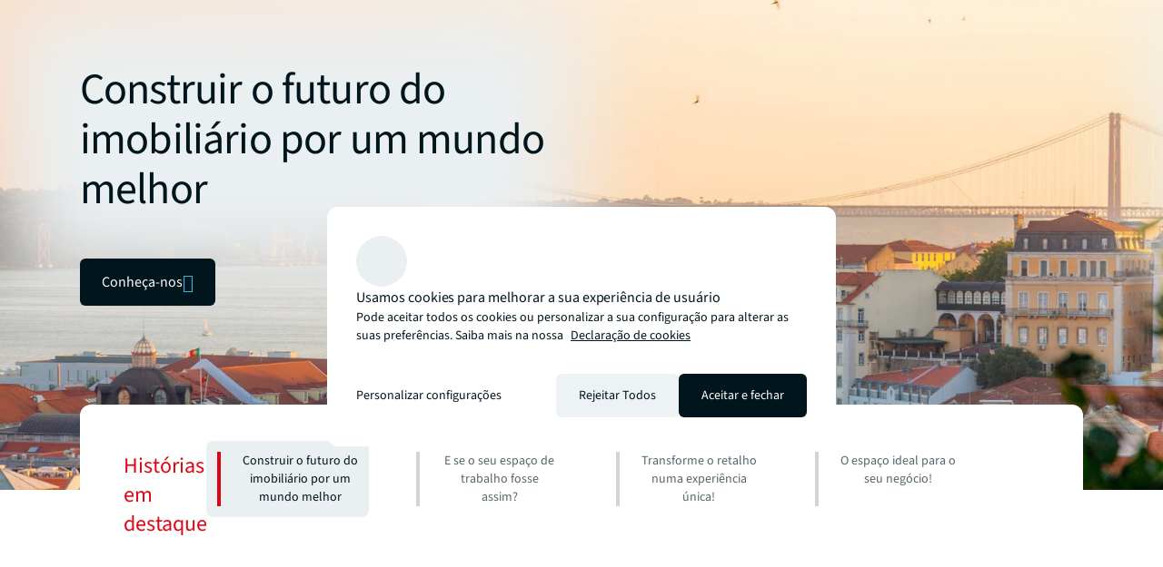

--- FILE ---
content_type: text/html;charset=utf-8
request_url: https://www.jll.com/pt-pt/
body_size: 35217
content:
<!DOCTYPE HTML>
<html lang="pt-PT" dir="ltr">
    <head>
    <meta charset="UTF-8"/>
    <title>JLL | Imobiliário Comercial e Investimento Imobiliário</title>
    <script defer="defer" type="text/javascript" src="/.rum/@adobe/helix-rum-js@%5E2/dist/rum-standalone.js"></script>
<link rel="icon" type="image/png" sizes="16x16" href="/content/dam/tech-resources/favicon-16x16.png"/>
    <link rel="icon" type="image/png" sizes="32x32" href="/content/dam/tech-resources/favicon-32x32.png"/>
    <link rel="icon" type="image/png" sizes="192x192" href="/content/dam/tech-resources/android-chrome-192x192.png"/>
    
    <meta name="description" content="Encontre serviços imobiliários comerciais e estratégias de investimento em propriedades. Trabalhamos com proprietários, inquilinos e investidores nos mercados local, nacional e global "/>
    <meta name="template" content="homepage"/>
    <meta name="viewport" content="width=device-width, initial-scale=1"/>
    
    

    
    


    



<script type="application/ld+json">
[{
  "@context" : "https://schema.org",
  "@type" : "BreadcrumbList",
  "itemListElement" : [ {
    "@type" : "ListItem",
    "position" : 1,
    "name" : "In&iacute;cio",
    "item" : "https://www.jll.com/pt-pt/"
  } ]
}]
</script>



    


    


    


    


    




    
        <meta property="og:image" content="/content/dam/jllcom/non-text/images/stock/home/25-homepage-shaping-the-future.jpg"/>
    
        <meta property="og:type" content="website"/>
    
        <meta property="og:title" content="Página Inicial"/>
    
        <meta property="og:url" content="https://www.jll.com/pt-pt/.html"/>
    
        <meta property="og:description" content="A JLL adota uma abordagem inovadora, inteligente e otimista para resolver desafios complexos – para ajudar a moldar um futuro melhor para o imobiliário."/>
    



    
        <meta name="twitter:title" content="Página inicial"/>
    
        <meta name="twitter:description" content="A JLL adota uma abordagem inovadora, inteligente e otimista para resolver desafios complexos – para ajudar a moldar um futuro melhor para o sector imobiliário."/>
    
        <meta name="twitter:image" content="https://s7d1.scene7.com/is/image/joneslanglasalle/25-homepage-shaping-the-future?qlt=85&amp;dpr=off&amp;fmt=webp"/>
    




<link rel="canonical" href="https://www.jll.com/pt-pt/"/>


    <link rel="alternate" hreflang="en-us" href="https://www.jll.com/en-us/"/>

    <link rel="alternate" hreflang="en-ca" href="https://www.jll.com/en-ca/"/>

    <link rel="alternate" hreflang="fr-ca" href="https://www.jll.com/fr-ca/"/>

    <link rel="alternate" hreflang="es-mx" href="https://www.jll.com/es-mx/"/>

    <link rel="alternate" hreflang="en-in" href="https://www.jll.com/en-in/"/>

    <link rel="alternate" hreflang="en-jp" href="https://www.jll.com/en-jp/"/>

    <link rel="alternate" hreflang="ja-jp" href="https://www.jll.com/ja-jp/"/>

    <link rel="alternate" hreflang="ko-kr" href="https://www.jll.com/ko-kr/"/>

    <link rel="alternate" hreflang="zh-tw" href="https://www.jll.com/zh-tw/"/>

    <link rel="alternate" hreflang="en-cn" href="https://www.joneslanglasalle.com.cn/en-cn/"/>

    <link rel="alternate" hreflang="zh-cn" href="https://www.joneslanglasalle.com.cn/zh-cn/"/>

    <link rel="alternate" hreflang="en-au" href="https://www.jll.com/en-au/"/>

    <link rel="alternate" hreflang="en-hk" href="https://www.jll.com/en-hk/"/>

    <link rel="alternate" hreflang="zh-hk" href="https://www.jll.com/zh-hk/"/>

    <link rel="alternate" hreflang="en-vn" href="https://www.jll.com/en-sea/"/>

    <link rel="alternate" hreflang="en-th" href="https://www.jll.com/en-sea/"/>

    <link rel="alternate" hreflang="en-id" href="https://www.jll.com/en-sea/"/>

    <link rel="alternate" hreflang="en-my" href="https://www.jll.com/en-sea/"/>

    <link rel="alternate" hreflang="en-ph" href="https://www.jll.com/en-sea/"/>

    <link rel="alternate" hreflang="en-sg" href="https://www.jll.com/en-sea/"/>

    <link rel="alternate" hreflang="en-de" href="https://www.jll.com/en-de/"/>

    <link rel="alternate" hreflang="de-de" href="https://www.jll.com/de-de/"/>

    <link rel="alternate" hreflang="fr-fr" href="https://www.jll.com/fr-fr/"/>

    <link rel="alternate" hreflang="nl-nl" href="https://www.jll.com/nl-nl/"/>

    <link rel="alternate" hreflang="pl-pl" href="https://www.jll.com/pl-pl/"/>

    <link rel="alternate" hreflang="pt-pt" href="https://www.jll.com/pt-pt/"/>

    <link rel="alternate" hreflang="es-es" href="https://www.jll.com/es-es/"/>

    <link rel="alternate" hreflang="ar-sa" href="https://www.jll.com/ar-sa/"/>

    <link rel="alternate" hreflang="en-sa" href="https://www.jll.com/en-sa/"/>

    <link rel="alternate" hreflang="en-gb" href="https://www.jll.com/en-uk/"/>

    <link rel="alternate" hreflang="en-be" href="https://www.jll.com/en-belux/"/>

    <link rel="alternate" hreflang="en-lu" href="https://www.jll.com/en-belux/"/>

    <link rel="alternate" hreflang="en-ae" href="https://www.jll.com/en-ae/"/>

    <link rel="alternate" hreflang="x-default" href="https://www.jll.com/en-us/"/>



    
    <link rel="stylesheet" href="/etc.clientlibs/jll-com-phoenix/clientlibs/clientlib-base.lc-3f3578cc4c62aadf7b08b9321ec3c3cf-lc.min.css" type="text/css">




<script>
    window.endpoints = {
        geolookupUrl: "https:\/\/www\u002Dprod.jll.com\/geolookup"
    };
</script>

<script>
    window.countryList = JSON.parse("{\r\n  \x22AD\x22: \x22Andorra\x22,\r\n  \x22AX\x22: \x22Aland Islands\x22,\r\n  \x22AE\x22: \x22United Arab Emirates\x22,\r\n  \x22AF\x22: \x22Afghanistan\x22,\r\n  \x22AG\x22: \x22Antigua and Barbuda\x22,\r\n  \x22AI\x22: \x22Anguilla\x22,\r\n  \x22AL\x22: \x22Albania\x22,\r\n  \x22AM\x22: \x22Armenia\x22,\r\n  \x22AO\x22: \x22Angola\x22,\r\n  \x22AQ\x22: \x22Antarctica\x22,\r\n  \x22AR\x22: \x22Argentina\x22,\r\n  \x22AS\x22: \x22American Samoa\x22,\r\n  \x22AT\x22: \x22Austria\x22,\r\n  \x22AU\x22: \x22Australia\x22,\r\n  \x22AW\x22: \x22Aruba\x22,\r\n  \x22AZ\x22: \x22Azerbaijan\x22,\r\n  \x22BA\x22: \x22Bosnia and Herzegovina\x22,\r\n  \x22BB\x22: \x22Barbados\x22,\r\n  \x22BD\x22: \x22Bangladesh\x22,\r\n  \x22BE\x22: \x22Belgium\x22,\r\n  \x22BF\x22: \x22Burkina Faso\x22,\r\n  \x22BG\x22: \x22Bulgaria\x22,\r\n  \x22BH\x22: \x22Bahrain\x22,\r\n  \x22BI\x22: \x22Burundi\x22,\r\n  \x22BJ\x22: \x22Benin\x22,\r\n  \x22BL\x22: \x22Saint Barthelemy\x22,\r\n  \x22BM\x22: \x22Bermuda\x22,\r\n  \x22BN\x22: \x22Brunei Darussalam\x22,\r\n  \x22BO\x22: \x22Bolivia\x22,\r\n  \x22BQ\x22: \x22Bonaire, Sint Eustatius and Saba\x22,\r\n  \x22BR\x22: \x22Brazil\x22,\r\n  \x22BS\x22: \x22Bahamas\x22,\r\n  \x22BT\x22: \x22Bhutan\x22,\r\n  \x22BV\x22: \x22Bouvet Island\x22,\r\n  \x22BW\x22: \x22Botswana\x22,\r\n  \x22BY\x22: \x22Belarus\x22,\r\n  \x22BZ\x22: \x22Belize\x22,\r\n  \x22CA\x22: \x22Canada\x22,\r\n  \x22CC\x22: \x22Cocos (Keeling) Islands\x22,\r\n  \x22CD\x22: \x22Democratic Republic of the Congo\x22,\r\n  \x22CF\x22: \x22Central African Republic\x22,\r\n  \x22CG\x22: \x22Congo\x22,\r\n  \x22CH\x22: \x22Switzerland\x22,\r\n  \x22CI\x22: \x22Cote d\x27Ivoire\x22,\r\n  \x22CK\x22: \x22Cook Islands\x22,\r\n  \x22CL\x22: \x22Chile\x22,\r\n  \x22CM\x22: \x22Cameroon\x22,\r\n  \x22CN\x22: \x22China\x22,\r\n  \x22CO\x22: \x22Colombia\x22,\r\n  \x22CR\x22: \x22Costa Rica\x22,\r\n  \x22CU\x22: \x22Cuba\x22,\r\n  \x22CV\x22: \x22Cabo Verde\x22,\r\n  \x22CW\x22: \x22Curacao\x22,\r\n  \x22CX\x22: \x22Christmas Island\x22,\r\n  \x22CY\x22: \x22Cyprus\x22,\r\n  \x22CZ\x22: \x22Czech Republic\x22,\r\n  \x22DE\x22: \x22Germany\x22,\r\n  \x22DJ\x22: \x22Djibouti\x22,\r\n  \x22DK\x22: \x22Denmark\x22,\r\n  \x22DM\x22: \x22Dominica\x22,\r\n  \x22DO\x22: \x22Dominican Republic\x22,\r\n  \x22DZ\x22: \x22Algeria\x22,\r\n  \x22EC\x22: \x22Ecuador\x22,\r\n  \x22EE\x22: \x22Estonia\x22,\r\n  \x22EG\x22: \x22Egypt\x22,\r\n  \x22EH\x22: \x22Western Sahara\x22,\r\n  \x22ER\x22: \x22Eritrea\x22,\r\n  \x22ES\x22: \x22Spain\x22,\r\n  \x22ET\x22: \x22Ethiopia\x22,\r\n  \x22FI\x22: \x22Finland\x22,\r\n  \x22FJ\x22: \x22Fiji\x22,\r\n  \x22FK\x22: \x22Falkland Islands\x22,\r\n  \x22FM\x22: \x22Micronesia\x22,\r\n  \x22FO\x22: \x22Faroe Islands\x22,\r\n  \x22FR\x22: \x22France\x22,\r\n  \x22GA\x22: \x22Gabon\x22,\r\n  \x22GB\x22: \x22United Kingdom\x22,\r\n  \x22GD\x22: \x22Grenada\x22,\r\n  \x22GE\x22: \x22Georgia\x22,\r\n  \x22GF\x22: \x22French Guiana\x22,\r\n  \x22GH\x22: \x22Ghana\x22,\r\n  \x22GI\x22: \x22Gibraltar\x22,\r\n  \x22GG\x22: \x22Guernsey\x22,\r\n  \x22GL\x22: \x22Greenland\x22,\r\n  \x22GM\x22: \x22Gambia\x22,\r\n  \x22GN\x22: \x22Guinea\x22,\r\n  \x22GP\x22: \x22Guadeloupe\x22,\r\n  \x22GQ\x22: \x22Equatorial Guinea\x22,\r\n  \x22GR\x22: \x22Greece\x22,\r\n  \x22GS\x22: \x22South Georgia and the South Sandwich Islands\x22,\r\n  \x22GT\x22: \x22Guatemala\x22,\r\n  \x22GU\x22: \x22Guam\x22,\r\n  \x22GW\x22: \x22Guinea\u002DBissau\x22,\r\n  \x22GY\x22: \x22Guyana\x22,\r\n  \x22HK\x22: \x22Hong Kong\x22,\r\n  \x22HM\x22: \x22Heard and Mcdonald Islands\x22,\r\n  \x22HN\x22: \x22Honduras\x22,\r\n  \x22HR\x22: \x22Croatia\x22,\r\n  \x22HT\x22: \x22Haiti\x22,\r\n  \x22HU\x22: \x22Hungary\x22,\r\n  \x22ID\x22: \x22Indonesia\x22,\r\n  \x22IE\x22: \x22Ireland\x22,\r\n  \x22IL\x22: \x22Israel\x22,\r\n  \x22IM\x22: \x22Isle of Man\x22,\r\n  \x22IN\x22: \x22India\x22,\r\n  \x22IO\x22: \x22British Indian Ocean Territory\x22,\r\n  \x22IQ\x22: \x22Iraq\x22,\r\n  \x22IR\x22: \x22Iran\x22,\r\n  \x22IS\x22: \x22Iceland\x22,\r\n  \x22IT\x22: \x22Italy\x22,\r\n  \x22JE\x22: \x22Jersey\x22,\r\n  \x22JM\x22: \x22Jamaica\x22,\r\n  \x22JO\x22: \x22Jordan\x22,\r\n  \x22JP\x22: \x22Japan\x22,\r\n  \x22KE\x22: \x22Kenya\x22,\r\n  \x22KG\x22: \x22Kyrgyzstan\x22,\r\n  \x22KH\x22: \x22Cambodia\x22,\r\n  \x22KI\x22: \x22Kiribati\x22,\r\n  \x22KM\x22: \x22Comoros\x22,\r\n  \x22KN\x22: \x22Saint Kitts and Nevis\x22,\r\n  \x22KP\x22: \x22North Korea\x22,\r\n  \x22KR\x22: \x22South Korea\x22,\r\n  \x22KW\x22: \x22Kuwait\x22,\r\n  \x22KY\x22: \x22Cayman Islands\x22,\r\n  \x22KZ\x22: \x22Kazakhstan\x22,\r\n  \x22LA\x22: \x22Laos\x22,\r\n  \x22LB\x22: \x22Lebanon\x22,\r\n  \x22LC\x22: \x22Saint Lucia\x22,\r\n  \x22LI\x22: \x22Liechtenstein\x22,\r\n  \x22LK\x22: \x22Sri Lanka\x22,\r\n  \x22LR\x22: \x22Liberia\x22,\r\n  \x22LS\x22: \x22Lesotho\x22,\r\n  \x22LT\x22: \x22Lithuania\x22,\r\n  \x22LU\x22: \x22Luxembourg\x22,\r\n  \x22LV\x22: \x22Latvia\x22,\r\n  \x22LY\x22: \x22Libya\x22,\r\n  \x22MA\x22: \x22Morocco\x22,\r\n  \x22MC\x22: \x22Monaco\x22,\r\n  \x22MD\x22: \x22Moldova\x22,\r\n  \x22ME\x22: \x22Montenegro\x22,\r\n  \x22MF\x22: \x22Saint Martin\x22,\r\n  \x22MG\x22: \x22Madagascar\x22,\r\n  \x22MH\x22: \x22Marshall Islands\x22,\r\n  \x22MK\x22: \x22North Macedonia\x22,\r\n  \x22ML\x22: \x22Mali\x22,\r\n  \x22MM\x22: \x22Myanmar\x22,\r\n  \x22MN\x22: \x22Mongolia\x22,\r\n  \x22MO\x22: \x22Macao\x22,\r\n  \x22MP\x22: \x22Northern Mariana Islands\x22,\r\n  \x22MQ\x22: \x22Martinique\x22,\r\n  \x22MR\x22: \x22Mauritania\x22,\r\n  \x22MS\x22: \x22Montserrat\x22,\r\n  \x22MT\x22: \x22Malta\x22,\r\n  \x22MU\x22: \x22Mauritius\x22,\r\n  \x22MV\x22: \x22Maldives\x22,\r\n  \x22MW\x22: \x22Malawi\x22,\r\n  \x22MX\x22: \x22Mexico\x22,\r\n  \x22MY\x22: \x22Malaysia\x22,\r\n  \x22MZ\x22: \x22Mozambique\x22,\r\n  \x22NA\x22: \x22Namibia\x22,\r\n  \x22NC\x22: \x22New Caledonia\x22,\r\n  \x22NE\x22: \x22Niger\x22,\r\n  \x22NF\x22: \x22Norfolk Island\x22,\r\n  \x22NG\x22: \x22Nigeria\x22,\r\n  \x22NI\x22: \x22Nicaragua\x22,\r\n  \x22NL\x22: \x22Netherlands\x22,\r\n  \x22NO\x22: \x22Norway\x22,\r\n  \x22NP\x22: \x22Nepal\x22,\r\n  \x22NR\x22: \x22Nauru\x22,\r\n  \x22NU\x22: \x22Niue\x22,\r\n  \x22NZ\x22: \x22New Zealand\x22,\r\n  \x22OM\x22: \x22Oman\x22,\r\n  \x22PA\x22: \x22Panama\x22,\r\n  \x22PE\x22: \x22Peru\x22,\r\n  \x22PF\x22: \x22French Polynesia\x22,\r\n  \x22PG\x22: \x22Papua New Guinea\x22,\r\n  \x22PH\x22: \x22Philippines\x22,\r\n  \x22PK\x22: \x22Pakistan\x22,\r\n  \x22PL\x22: \x22Poland\x22,\r\n  \x22PM\x22: \x22Saint Pierre and Miquelon\x22,\r\n  \x22PN\x22: \x22Pitcairn\x22,\r\n  \x22PR\x22: \x22Puerto Rico\x22,\r\n  \x22PS\x22: \x22Palestine\x22,\r\n  \x22PT\x22: \x22Portugal\x22,\r\n  \x22PW\x22: \x22Palau\x22,\r\n  \x22PY\x22: \x22Paraguay\x22,\r\n  \x22QA\x22: \x22Qatar\x22,\r\n  \x22RE\x22: \x22Reunion\x22,\r\n  \x22RO\x22: \x22Romania\x22,\r\n  \x22RS\x22: \x22Serbia\x22,\r\n  \x22RU\x22: \x22Russia\x22,\r\n  \x22RW\x22: \x22Rwanda\x22,\r\n  \x22SA\x22: \x22Saudi Arabia\x22,\r\n  \x22SB\x22: \x22Solomon Islands\x22,\r\n  \x22SC\x22: \x22Seychelles\x22,\r\n  \x22SD\x22: \x22Sudan\x22,\r\n  \x22SE\x22: \x22Sweden\x22,\r\n  \x22SG\x22: \x22Singapore\x22,\r\n  \x22SH\x22: \x22Saint Helena, Ascension and Tristan da Cunha\x22,\r\n  \x22SI\x22: \x22Slovenia\x22,\r\n  \x22SJ\x22: \x22Svalbard and Jan Mayen\x22,\r\n  \x22SK\x22: \x22Slovakia\x22,\r\n  \x22SL\x22: \x22Sierra Leone\x22,\r\n  \x22SM\x22: \x22San Marino\x22,\r\n  \x22SN\x22: \x22Senegal\x22,\r\n  \x22SO\x22: \x22Somalia\x22,\r\n  \x22SR\x22: \x22Suriname\x22,\r\n  \x22SS\x22: \x22South Sudan\x22,\r\n  \x22ST\x22: \x22Sao Tome and Principe\x22,\r\n  \x22SV\x22: \x22El Salvador\x22,\r\n  \x22SX\x22: \x22Sint Maarten\x22,\r\n  \x22SY\x22: \x22Syria\x22,\r\n  \x22SZ\x22: \x22Eswatini\x22,\r\n  \x22TC\x22: \x22Turks and Caicos Islands\x22,\r\n  \x22TD\x22: \x22Chad\x22,\r\n  \x22TF\x22: \x22French Southern Territories\x22,\r\n  \x22TG\x22: \x22Togo\x22,\r\n  \x22TH\x22: \x22Thailand\x22,\r\n  \x22TJ\x22: \x22Tajikistan\x22,\r\n  \x22TK\x22: \x22Tokelau\x22,\r\n  \x22TM\x22: \x22Turkmenistan\x22,\r\n  \x22TN\x22: \x22Tunisia\x22,\r\n  \x22TO\x22: \x22Tonga\x22,\r\n  \x22TL\x22: \x22Timor\u002DLeste\x22,\r\n  \x22TR\x22: \x22Turkiye\x22,\r\n  \x22TT\x22: \x22Trinidad and Tobago\x22,\r\n  \x22TV\x22: \x22Tuvalu\x22,\r\n  \x22TW\x22: \x22Taiwan\x22,\r\n  \x22TZ\x22: \x22Tanzania\x22,\r\n  \x22UA\x22: \x22Ukraine\x22,\r\n  \x22UG\x22: \x22Uganda\x22,\r\n  \x22UM\x22: \x22United States Minor Outlying Islands\x22,\r\n  \x22US\x22: \x22United States\x22,\r\n  \x22UY\x22: \x22Uruguay\x22,\r\n  \x22UZ\x22: \x22Uzbekistan\x22,\r\n  \x22VA\x22: \x22Holy See\x22,\r\n  \x22VC\x22: \x22Saint Vincent and the Grenadines\x22,\r\n  \x22VE\x22: \x22Venezuela\x22,\r\n  \x22VG\x22: \x22British Virgin Islands\x22,\r\n  \x22VI\x22: \x22U.S. Virgin Islands\x22,\r\n  \x22VN\x22: \x22Vietnam\x22,\r\n  \x22VU\x22: \x22Vanuatu\x22,\r\n  \x22WF\x22: \x22Wallis and Futuna\x22,\r\n  \x22WS\x22: \x22Samoa\x22,\r\n  \x22XK\x22: \x22Kosovo\x22,\r\n  \x22YE\x22: \x22Yemen\x22,\r\n  \x22YT\x22: \x22Mayotte\x22,\r\n  \x22ZA\x22: \x22South Africa\x22,\r\n  \x22ZM\x22: \x22Zambia\x22,\r\n  \x22ZW\x22: \x22Zimbabwe\x22\r\n}");
</script>




<!-- be_ixf, sdk, gho-->
<meta name="be:sdk" content="java_sdk_1.6.13" />
<meta name="be:timer" content="31ms" />
<meta name="be:norm_url" content="https://www.jll.com/pt-pt/" />
<meta name="be:capsule_url" content="https://ixfd1-api.bc0a.com/api/ixf/1.0.0/get_capsule/f00000000256138/1531202298" />
<meta name="be:api_dt" content="pny_2025; pnm_11; pnd_17; pnh_10; pnmh_18; pn_epoch:1763403523231" />
<meta name="be:mod_dt" content="pny_1969; pnm_12; pnd_31; pnh_16; pnmh_00; pn_epoch:0" />
<meta name="be:orig_url" content="https://www.jll.com/pt-pt/" />
<meta name="be:messages" content="31037" /><script type="text/javascript">void 0===window.BEJSSDKObserver&&function(e){var n=void 0,t=[],E=[],i=window.document,r=window.MutationObserver||window.WebKitMutationObserver;function d(e,n,t){for(var d=i.querySelectorAll(e),_=0,o=d.length;_<o;_++)if(-1==t||_ in t){for(var a=d[_],l=0;l<E.length;l++)if(E[l]==a.className||E[l]==a.id)return;a.className&&E.push(a.className),a.id&&E.push(a.id),a.ready&&null!=r||(a.ready=!0,n.call(a,a))}}function _(){t.forEach(function(e){return d(e.selector,e.fn,e.indexList)})}e.jsElementReady=function(e,E,o){return undefined===o&&(o=[]).push(0),null!=r?(n||(n=new r(_)).observe(i.documentElement,{childList:!0,subtree:!0}),t.push({selector:e,fn:E,indexList:o})):(document.addEventListener||(document.addEventListener=document.attachEvent),document.addEventListener("DOMContentLoaded",function(n){for(var t=i.querySelectorAll(e),r=0,d=t.length;r<d;r++)if(-1==o||r in o){var _=t[r];_.ready=!0,E.call(_,_)}})),d(e,E,o),function(){return function(e,E){for(var i=t.length;i--;){var r=t[i];r.selector===e&&r.fn===E&&(t.splice(i,1),!t.length&&n&&(n.disconnect(),n=null))}}(e,E)}}}(window.BEJSSDKObserver=window.BEJSSDKObserver||{});var jsElementReady=window.BEJSSDKObserver.jsElementReady;void 0===window.BELinkBlockGenerator&&function(e){e.MAXIMUM_HEADLINE_LENGTH=100,e.MAXIMUM_DESC_LENGTH=200,e.IND_LINK_BLOCK_TYPE_URL_TYPE=0,e.IND_LINK_BLOCK_TYPE_HEADLINE_TYPE=1,e.IND_LINK_BLOCK_TYPE_DESCRIPTION_TYPE=2,e.IND_LINK_BLOCK_TYPE_IMAGE_TYPE=3,e.REPLACEMENT_STRATEGY_OVERWRITE=0,e.REPLACEMENT_STRATEGY_POST_APPEND_ELEMENT=1,e.REPLACEMENT_STRATEGY_PRE_APPEND_ELEMENT=2,e.REPLACEMENT_STRATEGY_PRE_APPEND_PARENT=3,e.setMaximumHeadlineLength=function(n){e.MAXIMUM_HEADLINE_LENGTH=n},e.setMaximumDescriptionLength=function(n){e.MAXIMUM_DESC_LENGTH=n},e.generateIndividualLinks=function(n,t,E){var i=t[0],r=document.createElement(i),d=t[1],_=t[2],o=t[3];for(var a in d)r.setAttribute(a,d[a]);var l=!1;if(_.indexOf(e.IND_LINK_BLOCK_TYPE_URL_TYPE)>=0&&(r.setAttribute("href",E.url),l=!0),_.indexOf(e.IND_LINK_BLOCK_TYPE_HEADLINE_TYPE)>=0&&E.h1){var s=E.h1;s.length>e.MAXIMUM_HEADLINE_LENGTH&&(s=s.substring(0,e.MAXIMUM_HEADLINE_LENGTH)+"...");var L=document.createTextNode(s);r.appendChild(L),l=!0}if(_.indexOf(e.IND_LINK_BLOCK_TYPE_DESCRIPTION_TYPE)>=0&&E.desc){var T=E.desc;T.length>e.MAXIMUM_DESC_LENGTH&&(T=T.substring(0,e.MAXIMUM_DESC_LENGTH)+"...");L=document.createTextNode(T);r.appendChild(L),l=!0}if(_.indexOf(e.IND_LINK_BLOCK_TYPE_IMAGE_TYPE)>=0&&E.image&&(r.setAttribute("src",E.image),l=!0),l||0==_.length){for(var u=0;u<o.length;u++){var c=o[u];e.generateIndividualLinks(r,c,E)}n.appendChild(r)}},e.insertLinkBlocks=function(n,t,E,i,r,d){if(null!=n){if(t==e.REPLACEMENT_STRATEGY_OVERWRITE)for(;n.firstChild;)n.removeChild(n.firstChild);for(var _=n,o=0;o<E.length;o++){var a=E[o],l=a[0],s=document.createElement(l),L=a[1];for(var T in L)s.setAttribute(T,L[T]);if(d&&d[0]==o){var u=d[1],c=document.createElement(u),N=d[2],f=d[3];for(var A in N)c.setAttribute(A,N[A]);var v=document.createTextNode(f);c.appendChild(v),s.appendChild(c)}if(o==E.length-1)for(var P=0;P<r.length;P++)for(var I=r[P],M=0;M<i.length;M++)e.generateIndividualLinks(s,i[M],I);if(_==n)if(t==e.REPLACEMENT_STRATEGY_PRE_APPEND_ELEMENT)_.insertBefore(s,n.firstChild);else if(t==e.REPLACEMENT_STRATEGY_PRE_APPEND_PARENT){_.parentElement.insertBefore(s,_)}else _.appendChild(s);else _.appendChild(s);_=s}}}}(window.BELinkBlockGenerator=window.BELinkBlockGenerator||{});</script>
<style>
.be-ix-link-block .be-related-link-container {text-align: center;}
.be-ix-link-block .be-related-link-container .be-label {margin: 0;color: #56656b;font-size: 16px;font-family: 'Source Sans Pro';font-weight: 500;}
.be-ix-link-block .be-related-link-container .be-list {display: inline-block;list-style: none;margin: 0;padding: 0;}
.be-ix-link-block .be-related-link-container .be-list .be-list-item {display: inline-block;margin-right: 20px;}
.be-ix-link-block .be-related-link-container .be-list .be-list-item:last-child {margin-right: 0;}
.be-ix-link-block .be-related-link-container .be-list .be-list-item .be-related-link {color: #01151d;font-family: 'Source Sans Pro';text-decoration: none;}

@media (max-width: 767px) {
.be-ix-link-block .be-related-link-container .be-label {width: 100%;}
.be-ix-link-block .be-related-link-container .be-list {display: block;width: 100%;}
.be-ix-link-block .be-related-link-container .be-list .be-list-item {display: block; margin-right: 0; margin-top: 16px;}}
@media (min-width: 768px) {
.be-ix-link-block .be-related-link-container {display: flex; justify-content: center;}
.be-ix-link-block .be-related-link-container .be-label {display: inline-block;margin-right: 20px;flex-basis: 150px;flex-grow: 0;flex-shrink: 0;}
.be-ix-link-block .be-related-link-container .be-list {width: auto;}}
</style>
        

<script id="be-app-script" data-testmode="false" data-delay='0' data-customerid="f00000000256138" src="https://app-cf.bc0a.com/corejs/be-app.js"></script>



<script type="text/javascript">
            (function() {
                window.ContextHub = window.ContextHub || {};

                /* setting paths */
                ContextHub.Paths = ContextHub.Paths || {};
                ContextHub.Paths.CONTEXTHUB_PATH = "/conf/jll-com-phoenix/settings/cloudsettings/contexthub-container/contexthub";
                ContextHub.Paths.RESOURCE_PATH = "\/content\/jll\u002Dcom\u002Dphoenix\/country\/emea\/pt\/pt\/_jcr_content\/contexthub";
                ContextHub.Paths.SEGMENTATION_PATH = "";
                ContextHub.Paths.CQ_CONTEXT_PATH = "";

                /* setting initial constants */
                ContextHub.Constants = ContextHub.Constants || {};
                ContextHub.Constants.ANONYMOUS_HOME = "/home/users/X/XvtNiEVO_K3Hbnd1zwpP";
                ContextHub.Constants.MODE = "no-ui";
            }());
        </script><script src="/etc/cloudsettings.kernel.js/conf/jll-com-phoenix/settings/cloudsettings/contexthub-container/contexthub" type="text/javascript"></script>



<script>
    window.translations = {"Milwaukee":"Milwaukee","Charleston":"Charleston","Belgrade":"Belgrado","Data and analytics solutions":"Data and analytics solutions","Bordeaux":"Bordéus","Investment sales and advisory":"Investment sales and advisory","England":"Inglaterra","Product":"Produto","Austin":"Austin","Design":"Design","Test tag page creation":"Test tag page creation","Washington, DC":"Washington, D.C.","Guangzhou":"Guangzhou","Ottawa":"Ottawa","Newfoundland and Labrador":"Terra Nova e Labrador","China Mainland":"China Continental","Green buildings":"Green buildings","Seattle":"Seattle","Bengaluru":"Bengaluru","Lisbon":"Lisboa","Nashville":"Nashville","California":"Califórnia","Hyderabad":"Hyderabad","Derivative advisory":"Derivative advisory","Mississippi":"Mississippi","Finland":"Finlândia","Leipzig":"Leipzig","Proptech":"Proptech","Consideration":"Consideração","Maryland":"Maryland","Lease restructuring":"Reestruturação de arrendamento","Hanover":"Hanôver","Puerto Rico":"Porto Rico","East of England":"Leste de Inglaterra","Rhein-Neckar":"Reno-Neckar","Oklahoma":"Oklahoma","Lille":"Lille","Newcastle":"Newcastle","Arkansas":"Arkansas","Mumbai":"Mumbai","Decarbonization strategy":"Estratégia de descarbonização","Infrastructure advisory":"Infrastructure advisory","North Dakota":"Dakota do Norte","Nevada":"Nevada","Living and multifamily":"Living and multifamily","Exeter":"Exeter","Agency lending":"Empréstimos de agência","Lyon":"Lyon","Benchmarking":"Benchmarking","United Arab Emirates":"Emirados Árabes Unidos","Kenya":"Quénia","tag creation 4":"Tag creation 24","Michigan":"Michigan","Surabaya":"Surabaya","Awards":"Prêmios","Southampton":"Southampton","Space management solutions":"Soluções de gestão de espaço","Orlando":"Orlando","Jakarta":"Jacarta","Fukuoka":"Fukuoka","Occupancy planning":"Occupancy planning","Israel":"Israel","Osaka":"Osaka","Montreal":"Montreal","Location relevance":"Relevância da localização","Mexico City":"Cidade do México","Wyoming":"Wyoming","Jeddah":"Jidá","Johannesburg":"Joanesburgo","Special purpose":"Special purpose","Project management":"Gestão de projetos","Marseille":"Marselha","Malaysia":"Malásia","Regional":"Regional","Oakland":"Oakland","Global":"Global","Retail":"Retalho","Technology management":"Gestão de tecnologia","Rome":"Roma","Debt":"Debt","Tokyo":"Tóquio","Brazil":"Brasil","Insight":"Insight","Life sciences":"Ciências da vida","Client stories landing":"Client stories","Jacksonville":"Jacksonville","State or Province":"Estado ou Província","Sacramento":"Sacramento","Barcelona":"Barcelona","Long Island":"Long Island","Perth":"Perth","Careers":"Carreiras","Ecommerce":"Ecommerce","Test page creation 2":"Test page creation 22","Prague":"Praga","Brand":"Marca","Data centers":"Data centers","Italy":"Itália","Loyalty":"Fidelidade","Local knowledge":"Conhecimento local","Vermont":"Vermont","Responsive":"Responsivo","Corporate":"Corporativo","Scotland":"Escócia","Alabama":"Alabama","West Virginia":"Virgínia Ocidental","Rotterdam":"Roterdão","Contact page":"Página de contacto","Agency leasing":"Agency leasing","Hub":"Hub","Minneapolis":"Minneapolis","Colorado":"Colorado","Honolulu":"Honolulu","Technology leader":"Líder em tecnologia","Hybrid workplace":"Hybrid workplace","Topical lens":"Lente temática","Government incentives":"Incentivos governamentais","Korea":"Coreia","District of Columbia":"Distrito de Columbia","New York":"Nova Iorque","Prince Edward Island":"Ilha do Príncipe Eduardo","Topics":"Tópicos","Report":"Relatório","Audiences":"Públicos","Shareholder":"Acionista","People":"Pessoas","Tenant representation":"Tenant representation","Ghosted":"Oculto","Minnesota":"Minnesota","Xi\u0027an":"Xi’an","Property management":"Property management","1.11":"21.11","Market dynamics":"Market dynamics","San Francisco":"São Francisco","Regeneration":"Regeneration","People search":"Pesquisa de pessoas","Kochi":"Kochi","Cairo":"Cairo","São Paulo":"São Paulo","Ohio":"Ohio","Recruitment article":"Artigo de recrutamento","North Carolina":"Carolina do Norte","Nottingham":"Nottingham","Westchester":"Westchester","Test tag 1.9.1.1":"Test tag 1.9.1.21","Casablanca":"Casablanca","Bucharest":"Bucareste","Healthcare property":"Healthcare","Developer":"Developer","Hangzhou":"Hangzhou","Portugal":"Portugal","Copenhagen":"Copenhaga","Chennai":"Chennai","Morocco":"Marrocos","Affordable housing":"Habitação acessível","Data centers property":"Data centers","Shenzhen":"Shenzhen","Wellington":"Wellington","Kansas City":"Kansas City","Montana":"Montana","Mid-Atlantic":"Atlântico Central","Kentucky":"Kentucky","Test tag 1.2.1":"Test tag 1.2.21","Saskatchewan":"Saskatchewan","Delaware":"Delaware","Florida":"Florida","India":"Índia","Beijing":"Pequim","Bangkok":"Bangkok","Supply chain":"Supply chain","Canada":"Canadá","Santiago":"Santiago","Madrid":"Madrid","Taiwan":"Taiwan","Columbus":"Columbus","Lens":"Objetivo","Canberra":"Canberra","Virginia":"Virgínia","Toronto":"Toronto","Germany":"Alemanha","Cologne":"Colónia","Industries":"Setores","Ahmedabad":"Ahmedabad","Americas":"Américas","Insights landing":"Página de insights","Chaptered summary":"Resumo por capítulos","Manitoba":"Manitoba","Portland":"Portland","United States":"Estados Unidos","Adelaide":"Adelaide","Rhein-Ruhr":"Reno-Ruhr","Content type":"Tipo de conteúdo","Moscow":"Moscovo","Project and development services":"Serviços de projeto e desenvolvimento","Profile":"Perfil","South Carolina":"Carolina do Sul","Costa Rica":"Costa Rica","Hobart":"Hobart","Vietnam":"Vietnã","Energy":"Energia","External profile":"Perfil externo","Yorkshire":"Yorkshire","New Orleans":"Nova Orleães","Denver":"Denver","Buenos Aires":"Buenos Aires","Nigeria":"Nigéria","San Antonio":"San Antonio","Government":"Governo","Webinar":"Webinar","South":"Sul","Public sector solutions":"Soluções para o setor público","Lab":"Laboratório","Mobile":"Mobile","Switzerland":"Suíça","Namur":"Namur","Spain":"Espanha","MENA":"Mena","Distressed asset services":"Distressed asset services","Automated collection":"Coleção automatizada","East Midlands":"East Midlands","Energy management":"Gestão energética","Products":"Produtos","Alberta":"Alberta","Cardiff":"Cardiff","Capital flows":"Fluxo de capital","Integrated workplace management solutions":"Soluções integradas de gestão do espaço de trabalho","Dublin":"Dublin","Index collection":"Coleção de índice","Seville":"Sevilha","Riyadh":"Riad","New York City":"Cidade de Nova Iorque","Education":"Educação","Sustainability":"Sustentabilidade","Industrial and logistics":"Industrial e logística","Pittsburgh":"Pittsburgh","LATAM":"América latina","Europe":"Europa","Berlin":"Berlim","Phuket":"Phuket","News landing":"Página de notícias","Conversion":"Conversão","Bogota":"Bogotá","Facilities management":"Facilities management","Industry lens":"Lente da indústria","Cherry Hill":"Cherry Hill","Exclude personalization":"Excluir personalização","Edmonton":"Edmonton","Design services":"Serviços de design","Collection":"Coleção","Women inspire":"Mulheres inspiram","Tampa":"Tampa","Ontario":"Ontário","Construction management":"Gestão da construção","Test tag 1.9.2.1":"Test tag 1.9.2.21","Madison":"Madison","Delhi":"Delhi","Frankfurt":"Frankfurt","Maine":"Maine","Ann Arbor":"Ann Arbor","Tennessee":"Tennessee","Macau":"Macau","Marketing":"Marketing","Darwin":"Darwin","Client story":"Client story","Occupier":"Ocupante","Ireland":"Irlanda","Sale and leaseback":"Sale and leaseback","Sustainability strategy":"Estratégia de sustentabilidade","Edinburgh":"Edimburgo","Manufacturing":"Manufacturing","France":"França","Dusseldorf":"Düsseldorf","San Juan":"San Juan","Company or pr":"Empresa ou RP","Employee story":"História do funcionário","Inclusivity":"Inclusão","Fort Lauderdale":"Fort Lauderdale","West":"Oeste","Podcast":"Podcast","East Rutherford":"East Rutherford","South East England":"Sudeste da Inglaterra","Series":"Série","Midwest":"Meio-oeste","Orange County":"Condado de Orange","Engineering and operations":"Engenharia e operações","Norway":"Noruega","Sustainability focused":"Focado em sustentabilidade","Mexico":"México","Strategy":"Estratégia","Los Angeles":"Los Angeles","Capital markets":"Capital markets","Glen Waverley":"Glen Waverley","Investor":"Investidor","Editorial collection":"Coleção editorial","Paris":"Paris","Houston":"Houston","Location strategy":"Estratégia de localização","Owner":"Proprietário","Strategy and design":"Estratégia e design","Bali":"Bali","Indiana":"Indiana","Residential":"Residencial","Wales":"Gales","Sustainable operations":"Operações sustentáveis","Test tag 1.20":"Test tag 1.40","Cincinnati":"Cincinnati","Data center":"Data center","Sunshine Coast":"Sunshine Coast","Kazakhstan":"Cazaquistão","Tag page creation test 1":"Tag page creation test 1","External location":"Local externo","Tianjin":"Tianjin","Tag page creation test 2":"Tag page creation test 2","Bertrange":"Bertrange","Panama":"Panamá","Argentina":"Argentina","Warsaw":"Varsóvia","St. Petersburg":"São Petersburgo","Property type lens":"Lente de tipo de propriedade","British Columbia":"Colúmbia Britânica","Loan sales":"Loan sales","Asset management":"Gestão de ativos","Land":"Terreno","Budapest":"Budapeste","Infrastructure and renewables":"Infraestrutura e renováveis","Milan":"Milão","Renewable energy":"Energia renovável","On-site experience":"Experiência no local","Illinois":"Illinois","London":"Londres","Georgia":"Geórgia","Parramatta":"Parramatta","Idaho":"Idaho","Sydney":"Sydney","Content priority":"Prioridade de conteúdo","New Brunswick":"Novo Brunswick","Office":"Escritório","Christchurch":"Christchurch","Qingdao":"Qingdao","Leasing":"Leasing","Louisville":"Louisville","Hamburg":"Hamburgo","Geneva":"Genebra","Dubai":"Dubai","Washington":"Washington","Coimbatore":"Coimbatore","Sweden":"Suécia","Missouri":"Missouri","Poland":"Polónia","Nuremberg":"Nuremberga","Data center property":"Data Center","tag creation test 3":"Tag creation test 23","Dallas":"Dallas","Helsinki":"Helsínquia","Gothenburg":"Gotemburgo","Wisconsin":"Wisconsin","Des Moines":"Des Moines","North Sydney":"Norte de Sydney","Future of real estate":"Futuro do real estate","Shanghai":"Shanghai","Chandigarh":"Chandigarh","Hawaii":"Havai","Rio de Janeiro":"Rio de Janeiro","Podcast series":"Série de podcasts","Normal":"Normal","Birmingham":"Birmingham","Services":"Serviços","Czech Republic":"República Checa","EV charging solutions":"soluções de carregamento de veículos elétricos","Baltimore":"Baltimore","New Mexico":"Novo México","Talent acquisition":"Talent acquisition","Event":"Evento","Australia":"Austrália","Portfolio management":"Gestão de portfólio","Artificial intelligence":"Inteligência artificial","Expertise":"Especialização","Philadelphia":"Filadélfia","Detroit":"Detroit","Charlotte":"Charlotte","Marketing article":"Artigo de marketing","Lagos":"Lagos","Kiev":"Kiev","Zurich":"Zurique","Melbourne":"Melbourne","Sub-Saharan Africa":"África Subsariana","Sustainability services":"Serviços de sustentabilidade","Lender":"Emprestador","Curitiba":"Curitiba","Brisbane":"Brisbane","Luxembourg":"Luxemburgo","Bristol":"Bristol","Northwest England":"Noroeste de Inglaterra","Guadalajara":"Guadalajara","Relocation management":"Gestão de relocalização","Economics":"Economia","Colombia":"Colômbia","Oslo":"Oslo","Gurgaon":"Gurgaon","Calgary":"Calgary","Landing page":"Página de destino","Kolkata":"Calcutá","Kansas":"Kansas","Student housing":"Student housing","Strategic consulting":"Consultoria estratégica","Bratislava":"Bratislava","Financial services":"Serviços financeiros","Pennsylvania":"Pensilvânia","Iowa":"Iowa","Campaign":"Campanha","Eindhoven":"Eindhoven","Occupier trends":"Tendências de ocupação","Texas":"Texas","Space planning":"Planeamento de espaços","Al Khobar":"Al Khobar","Pune":"Pune","Richmond":"Richmond","Indianapolis":"Indianapolis","Guide":"Guia","Singapore":"Singapura","Legal":"Legal","Featured":"Destaque","Southeast":"Sudeste","Nebraska":"Nebraska","Russia":"Rússia","Winnipeg":"Winnipeg","Netherlands":"Países baixos","Job seeker":"Procura de emprego","Quality":"Qualidade","News":"Notícias","Chongqing":"Chongqing","Alaska":"Alasca","Phoenix":"Phoenix","Nice â Sofia Antipolis":"Nice – Sophia Antipolis","Value and risk advisory":"Value and risk advisory","Homepage":"Página inicial","Media or Analyst":"Mídia ou Analista","Romania":"Roménia","Panama City":"Cidade do Panamá","Philippines":"Filipinas","Norwich":"Norwich","Quebec":"Quebec","South Dakota":"Dakota do Sul","New Jersey":"Nova Jérsia","Net-zero":"Net-zero","Miami":"Miami","Rennes":"Rennes","Test tag 1.8":"Test tag 1.8","Regulation":"Regulation","Hotels and hospitality":"Hotels and hospitality","Shanghai-Pudong":"Shanghai-Pudong","Test tag 1.1":"Test tag 1.1","Location":"Localização","Indonesia":"Indonésia","Awareness":"Awareness","Capital planning":"Capital planning","Decarbonization":"Descarbonização","Fort Worth":"Fort Worth","Monterrey":"Monterrey","Utah":"Utah","Sports and entertainment":"Desportos e entretenimento","San Diego":"San Diego","Asia Pacific":"Ásia-Pacífico","Antwerp":"Antuérpia","Special":"Especial","Mascot":"Mascote","Investment banking":"Banco de investimento","Chile":"Chile","Istanbul":"Istambul","Arizona":"Arizona","Las Vegas":"Las Vegas","AI solutions":"Soluções de inteligência artificial","Boston":"Boston","Munich":"Munique","Leeds":"Leeds","Montgomery":"Montgomery","Ukraine":"Ucrânia","Local":"Local","Hanoi":"Hanói","Midlands":"Midlands","Abu Dhabi":"Abu Dhabi","Self storage":"Self storage","Journey stages":"Etapas da jornada","Transactions":"Transações","Belgium":"Bélgica","Connecticut":"Connecticut","Boise":"Boise","Country":"País","South Africa":"África do Sul","Cities":"Cidades","Peru":"Peru","Future of work":"Futuro do trabalho","Investment":"Investimento","Vancouver":"Vancouver","Iselin":"Iselin","Hong Kong":"Hong Kong","Grand Rapids":"Grand Rapids","Retrofitting":"Retrofitting","Research":"Pesquisa","Thailand":"Tailândia","Series collection":"Coleção de séries","Property management solutions":"Soluções de property management ","Amsterdam":"Amesterdão","Massachusetts":"Massachusetts","Salt Lake City":"Salt Lake City","Macroeconomics":"Macroeconomia","St. Louis":"Saint Louis","Coworking and flex":"Coworking e flex","Nanjing":"Nanquim","Green leasing":"Green leasing","Raleigh":"Raleigh","EMEA":"EMEA","Test tags":"Test tags","Uruguay":"Uruguai","Sri Lanka":"Sri Lanka","Debt advisory":"Debt advisory","United Kingdom":"Reino Unido","Asset management solutions":"Soluções de gestão de ativos","Partnership":"Parceria","Porto":"Porto","Louisiana":"Louisiana","Healthcare":"Cuidados de saúde","Workplace management":"Workplace management","Corporate news":"Notícias corporativas","Outlook":"Outlook","Facilities management solutions":"Soluções de gestão de instalações","Mississauga":"Mississauga","Technology":"Tecnologia","Interactive":"Interativo","Memphis":"Memphis","Wrocław":"Wrocław","Business and professional services":"Serviços empresariais e profissionais","Gold Coast":"Gold Coast","Brussels":"Bruxelas","Tel Aviv":"Tel Aviv","Insightful":"Perceptivo","Hungary":"Hungria","Japan":"Japão","External property":"Propriedade externa","Toulouse":"Toulouse","Parsippany":"Parsippany","Ho Chi Minh City":"Cidade de Ho Chi Minh","Stockholm":"Estocolmo","Lease administration":"Lease administration","New Zealand":"Nova Zelândia","Shenyang":"Shenyang","News release":"Comunicado de imprensa","Risk management":"Risk management","Northeast":"Nordeste","Oregon":"Oregon","Gdańsk":"Gdańsk","Workplace experience solutions":"Soluções de workplace experience ","Stuttgart":"Stuttgart","Egypt":"Egito","Seniors housing":"Seniors housing","Capital markets quants":"Quants de mercados de capitais","External source":"Fonte externa","Auckland":"Auckland","Cleveland":"Cleveland","Property types":"Tipos de propriedade","Saudi Arabia":"Arábia Saudita","South England":"Sul de Inglaterra","Lima":"Lima","Atlanta":"Atlanta","Wuhan":"Wuhan","Perspectives":"Perspectivas","Silicon Valley":"Vale do Silício","Slovakia":"Eslováquia","Operations and management":"Operações e gestão","Serbia":"Sérvia","Rhode Island":"Rhode Island","Test tag 1.9.2":"Test tag 1.9.22","Nantes":"Nantes","Chicago":"Chicago","Test tag 1.9.1":"Test tag 1.9.21","Service":"Serviço","Tijuana":"Tijuana","Strasbourg":"Estrasburgo","Turkiye":"Turquia","Nova Scotia":"Nova Escócia","Chengdu":"Chengdu","New Hampshire":"New Hampshire","Denmark":"Dinamarca","Manchester":"Manchester","Hartford":"Hartford","Kraków":"Cracóvia"}
</script>

<script>
    window.jllDataLayer = window.jllDataLayer || [];

    window.analyticsPageData = {
        authors: "",
        locale: "www.jll.com\/pt\/pt",
        language: "pt",
        country: "Portugal",
        datePublished: "",
        tagTitles: "".split(","),
    };
</script>

<script>
    window.searchConfigProvider = {
        domain: "https:\/\/www.jll.com",
        subscriptionIdentifier: "8f6a4de5b0144673acaa89b03aac035e",
        countries: "Portugal"
    };
</script>

<script>
    window.dynamicPages = {
        people: "https:\/\/www.jll.com\/pt\u002Dpt\/people\/bio\u002Dbroker\/",
        leadership: "https:\/\/www.jll.com\/pt\u002Dpt\/about\u002Djll\/leadership\/bio\u002Dleader\/",
        peopleSearch: "https:\/\/www.jll.com\/pt\u002Dpt\/people",
        locationSearch: "https:\/\/www.jll.com\/pt\u002Dpt\/locations",
        contentSearch: "https:\/\/www.jll.com\/pt\u002Dpt\/content\u002Dsearch",
        siteSearch: "https:\/\/www.jll.com\/pt\u002Dpt\/search?"
    };
</script>
    
    
    

    

    


        <script type="text/javascript" src="//assets.adobedtm.com/086cfb3c0253/8c06c90b7d00/launch-2fc3ae17aad5.min.js" async></script>


    
    <script src="/etc.clientlibs/jll-com-phoenix/clientlibs/clientlib-dependencies.lc-d41d8cd98f00b204e9800998ecf8427e-lc.min.js"></script>


    
    <link rel="stylesheet" href="/etc.clientlibs/jll-com-phoenix/clientlibs/clientlib-dependencies.lc-d41d8cd98f00b204e9800998ecf8427e-lc.min.css" type="text/css">
<link rel="stylesheet" href="/etc.clientlibs/jll-com-phoenix/clientlibs/clientlib-site.lc-44d47468f3623b4aa26ab2b42ac0401a-lc.min.css" type="text/css">


    
    
    <script async src="/etc.clientlibs/core/wcm/components/commons/datalayer/v2/clientlibs/core.wcm.components.commons.datalayer.v2.lc-1e0136bad0acfb78be509234578e44f9-lc.min.js"></script>


    
    <script async src="/etc.clientlibs/core/wcm/components/commons/datalayer/acdl/core.wcm.components.commons.datalayer.acdl.lc-bf921af342fd2c40139671dbf0920a1f-lc.min.js"></script>



    
    
</head>
    <body class="page basicpage" id="page-ef4f2ac661" data-cmp-link-accessibility-enabled data-cmp-link-accessibility-text="opens in a new tab" data-cmp-data-layer-enabled data-cmp-data-layer-name="adobeDataLayer">
        <script>
            var dataLayerName = 'adobeDataLayer' || 'adobeDataLayer';
            window[dataLayerName] = window[dataLayerName] || [];
            window[dataLayerName].push({
                page: JSON.parse("{\x22page\u002Def4f2ac661\x22:{\x22@type\x22:\x22jll\u002Dcom\u002Dphoenix\/components\/page\x22,\x22repo:modifyDate\x22:\x222025\u002D12\u002D05T11:13:40Z\x22,\x22dc:title\x22:\x22pt\x22,\x22dc:description\x22:\x22A JLL adota uma abordagem inovadora, inteligente, e otimista para resolver desafios complexos – para ajudar a moldar um futuro melhor para o setor imobiliário.\x22,\x22xdm:template\x22:\x22\/conf\/jll\u002Dcom\u002Dphoenix\/settings\/wcm\/templates\/homepage\x22,\x22xdm:language\x22:\x22pt\u002DPT\x22,\x22xdm:tags\x22:[],\x22repo:path\x22:\x22\/content\/jll\u002Dcom\u002Dphoenix\/country\/emea\/pt\/pt.html\x22}}"),
                event:'cmp:show',
                eventInfo: {
                    path: 'page.page\u002Def4f2ac661'
                }
            });
        </script>
        
        
            

<div class="cmp-page__skiptomaincontent">
    <a class="cmp-page__skiptomaincontent-link" href="#main">Skip to main content</a>
</div>

    <link rel="stylesheet" href="/etc.clientlibs/core/wcm/components/page/v2/page/clientlibs/site/skiptomaincontent.lc-696ce9a06faa733b225ffb8c05f16db9-lc.min.css" type="text/css">



            
<div class="root container responsivegrid home-page">

    
    <div id="container-1f7e594d57" class="cmp-container">
        


<div class="aem-Grid aem-Grid--12 aem-Grid--default--12 ">
    
    <header class="experiencefragment aem-GridColumn aem-GridColumn--default--12">
<div id="experiencefragment-f990b87a3a" class="cmp-experiencefragment cmp-experiencefragment--header">


    
    
    
    <div id="container-ed877932d3" class="cmp-container">
        
        <div class="header">
<react-component data-component="header" data-config="{&#34;logo&#34;:{&#34;opensInNewTab&#34;:false,&#34;linkURL&#34;:&#34;/pt-pt/&#34;,&#34;decorative&#34;:false,&#34;lazyEnabled&#34;:false,&#34;lazyThreshold&#34;:0,&#34;dmImage&#34;:false,&#34;widths&#34;:[],&#34;image&#34;:{&#34;src&#34;:&#34;/content/experience-fragments/jll-com-phoenix/country/emea/pt/pt/header/master/_jcr_content/root/header/logo.coreimg.png/1747634406206/base-logo.png&#34;,&#34;alt&#34;:&#34;JLL Logo&#34;,&#34;imageLink&#34;:{&#34;accessibilityLabel&#34;:&#34;JLL Logo&#34;,&#34;valid&#34;:true,&#34;url&#34;:&#34;/pt-pt.html&#34;},&#34;sizes&#34;:&#34;&#34;,&#34;lazyEnabled&#34;:true,&#34;uuid&#34;:&#34;aee310dc-4522-45e5-9de2-6c11963b09d7&#34;,&#34;id&#34;:&#34;image-93bf54ab6e&#34;,&#34;:type&#34;:&#34;core/wcm/components/image/v3/image&#34;,&#34;dataLayer&#34;:{&#34;image-93bf54ab6e&#34;:{&#34;@type&#34;:&#34;core/wcm/components/image/v3/image&#34;,&#34;repo:modifyDate&#34;:&#34;2025-05-19T06:00:06Z&#34;,&#34;xdm:linkURL&#34;:&#34;/pt-pt.html&#34;,&#34;image&#34;:{&#34;repo:id&#34;:&#34;aee310dc-4522-45e5-9de2-6c11963b09d7&#34;,&#34;repo:modifyDate&#34;:&#34;2024-12-04T11:28:45Z&#34;,&#34;@type&#34;:&#34;image/png&#34;,&#34;repo:path&#34;:&#34;/content/dam/jll-com-phoenix/base-logo.png&#34;,&#34;xdm:tags&#34;:[&#34;properties:orientation/landscape&#34;],&#34;xdm:smartTags&#34;:{&#34;ring&#34;:0.871,&#34;bangles&#34;:0.836,&#34;oval&#34;:0.862,&#34;spiral&#34;:0.889,&#34;ribbon&#34;:0.879,&#34;scan&#34;:0.819,&#34;payment card&#34;:0.815,&#34;stole&#34;:0.841,&#34;filament&#34;:0.824,&#34;eclipse&#34;:0.845,&#34;ovoid&#34;:0.897,&#34;button&#34;:0.816,&#34;minimalist photography&#34;:0.916,&#34;crescent&#34;:0.843,&#34;linedrawing&#34;:0.846,&#34;winding&#34;:0.841,&#34;web icon&#34;:0.832,&#34;sash&#34;:0.863,&#34;hoop&#34;:0.85,&#34;ellipse&#34;:0.909,&#34;rectangle&#34;:0.849,&#34;knot&#34;:0.844,&#34;circle&#34;:0.839,&#34;business card&#34;:0.908}}}}},&#34;:type&#34;:&#34;&#34;},&#34;button&#34;:{&#34;isInheritedTitle&#34;:false,&#34;opensInNewTab&#34;:false,&#34;accessibilityLabel&#34;:&#34;Contacte-nos&#34;,&#34;title&#34;:&#34;Contacte-nos&#34;,&#34;linkURL&#34;:&#34;/pt-pt/contact&#34;,&#34;:type&#34;:&#34;jll-com-phoenix/components/button&#34;},&#34;countrySelector&#34;:{&#34;countrySelectorButtonAccessibilityLabel&#34;:&#34;Country Selector&#34;,&#34;regions&#34;:[{&#34;id&#34;:&#34;americas&#34;,&#34;title&#34;:&#34;Américas&#34;,&#34;countries&#34;:[{&#34;countryCode&#34;:&#34;AR&#34;,&#34;name&#34;:null,&#34;title&#34;:&#34;Argentina&#34;,&#34;localizedTitle&#34;:&#34;Argentina&#34;,&#34;siteURL&#34;:&#34;https://www.jll.com/en-us/locations/argentina-es&#34;,&#34;languages&#34;:[{&#34;title&#34;:&#34;ES&#34;,&#34;languageCode&#34;:&#34;https://www.jll.com/en-us/locations/argentina-es&#34;,&#34;defaultLanguage&#34;:true},{&#34;title&#34;:&#34;EN&#34;,&#34;languageCode&#34;:&#34;https://www.jll.com/en-us/locations/argentina&#34;,&#34;defaultLanguage&#34;:false}],&#34;partOfRegionalSite&#34;:true,&#34;regionDefault&#34;:false,&#34;accessibilityLabel&#34;:&#34;Portugal Argentina&#34;},{&#34;countryCode&#34;:&#34;BR&#34;,&#34;name&#34;:null,&#34;title&#34;:&#34;Brazil&#34;,&#34;localizedTitle&#34;:&#34;Brasil&#34;,&#34;siteURL&#34;:&#34;https://www.jll.com/en-us/locations/brazil-pt&#34;,&#34;languages&#34;:[{&#34;title&#34;:&#34;PT&#34;,&#34;languageCode&#34;:&#34;https://www.jll.com/en-us/locations/brazil-pt&#34;,&#34;defaultLanguage&#34;:true},{&#34;title&#34;:&#34;EN&#34;,&#34;languageCode&#34;:&#34;https://www.jll.com/en-us/locations/brazil&#34;,&#34;defaultLanguage&#34;:false}],&#34;partOfRegionalSite&#34;:true,&#34;regionDefault&#34;:false,&#34;accessibilityLabel&#34;:&#34;Portugal Brazil&#34;},{&#34;countryCode&#34;:&#34;CA&#34;,&#34;name&#34;:null,&#34;title&#34;:&#34;Canada&#34;,&#34;localizedTitle&#34;:&#34;Canadá&#34;,&#34;siteURL&#34;:&#34;https://www.jll.com/en-ca/&#34;,&#34;languages&#34;:[{&#34;title&#34;:&#34;EN&#34;,&#34;languageCode&#34;:&#34;https://www.jll.com/en-ca/&#34;,&#34;defaultLanguage&#34;:true},{&#34;title&#34;:&#34;FR&#34;,&#34;languageCode&#34;:&#34;https://www.jll.com/fr-ca/&#34;,&#34;defaultLanguage&#34;:false}],&#34;partOfRegionalSite&#34;:false,&#34;regionDefault&#34;:false,&#34;accessibilityLabel&#34;:&#34;Portugal Canada&#34;},{&#34;countryCode&#34;:&#34;CL&#34;,&#34;name&#34;:null,&#34;title&#34;:&#34;Chile&#34;,&#34;localizedTitle&#34;:&#34;Chile&#34;,&#34;siteURL&#34;:&#34;https://www.jll.com/en-us/locations/chile-es&#34;,&#34;languages&#34;:[{&#34;title&#34;:&#34;ES&#34;,&#34;languageCode&#34;:&#34;https://www.jll.com/en-us/locations/chile-es&#34;,&#34;defaultLanguage&#34;:true},{&#34;title&#34;:&#34;EN&#34;,&#34;languageCode&#34;:&#34;https://www.jll.com/en-us/locations/chile&#34;,&#34;defaultLanguage&#34;:false}],&#34;partOfRegionalSite&#34;:true,&#34;regionDefault&#34;:false,&#34;accessibilityLabel&#34;:&#34;Portugal Chile&#34;},{&#34;countryCode&#34;:&#34;CO&#34;,&#34;name&#34;:null,&#34;title&#34;:&#34;Colombia&#34;,&#34;localizedTitle&#34;:&#34;Colômbia&#34;,&#34;siteURL&#34;:&#34;https://www.jll.com/en-us/locations/colombia-es&#34;,&#34;languages&#34;:[{&#34;title&#34;:&#34;ES&#34;,&#34;languageCode&#34;:&#34;https://www.jll.com/en-us/locations/colombia-es&#34;,&#34;defaultLanguage&#34;:true},{&#34;title&#34;:&#34;EN&#34;,&#34;languageCode&#34;:&#34;https://www.jll.com/en-us/locations/colombia&#34;,&#34;defaultLanguage&#34;:false}],&#34;partOfRegionalSite&#34;:true,&#34;regionDefault&#34;:false,&#34;accessibilityLabel&#34;:&#34;Portugal Colombia&#34;},{&#34;countryCode&#34;:&#34;CR&#34;,&#34;name&#34;:null,&#34;title&#34;:&#34;Costa Rica&#34;,&#34;localizedTitle&#34;:&#34;Costa Rica&#34;,&#34;siteURL&#34;:&#34;https://www.jll.com/en-us/locations/costa-rica-es&#34;,&#34;languages&#34;:[{&#34;title&#34;:&#34;ES&#34;,&#34;languageCode&#34;:&#34;https://www.jll.com/en-us/locations/costa-rica-es&#34;,&#34;defaultLanguage&#34;:true},{&#34;title&#34;:&#34;EN&#34;,&#34;languageCode&#34;:&#34;https://www.jll.com/en-us/locations/costa-rica&#34;,&#34;defaultLanguage&#34;:false}],&#34;partOfRegionalSite&#34;:true,&#34;regionDefault&#34;:false,&#34;accessibilityLabel&#34;:&#34;Portugal Costa Rica&#34;},{&#34;countryCode&#34;:&#34;MX&#34;,&#34;name&#34;:null,&#34;title&#34;:&#34;Mexico&#34;,&#34;localizedTitle&#34;:&#34;México&#34;,&#34;siteURL&#34;:&#34;https://www.jll.com/es-mx/&#34;,&#34;languages&#34;:[],&#34;partOfRegionalSite&#34;:false,&#34;regionDefault&#34;:false,&#34;accessibilityLabel&#34;:&#34;Portugal Mexico&#34;},{&#34;countryCode&#34;:&#34;PE&#34;,&#34;name&#34;:null,&#34;title&#34;:&#34;Peru&#34;,&#34;localizedTitle&#34;:&#34;Peru&#34;,&#34;siteURL&#34;:&#34;https://www.jll.com/en-us/locations/peru-es&#34;,&#34;languages&#34;:[{&#34;title&#34;:&#34;ES&#34;,&#34;languageCode&#34;:&#34;https://www.jll.com/en-us/locations/peru-es&#34;,&#34;defaultLanguage&#34;:true},{&#34;title&#34;:&#34;EN&#34;,&#34;languageCode&#34;:&#34;https://www.jll.com/en-us/locations/peru&#34;,&#34;defaultLanguage&#34;:false}],&#34;partOfRegionalSite&#34;:true,&#34;regionDefault&#34;:false,&#34;accessibilityLabel&#34;:&#34;Portugal Peru&#34;},{&#34;countryCode&#34;:&#34;PR&#34;,&#34;name&#34;:null,&#34;title&#34;:&#34;Puerto Rico&#34;,&#34;localizedTitle&#34;:&#34;Porto Rico&#34;,&#34;siteURL&#34;:&#34;https://www.jll.com/en-us/locations/puerto-rico&#34;,&#34;languages&#34;:[],&#34;partOfRegionalSite&#34;:true,&#34;regionDefault&#34;:false,&#34;accessibilityLabel&#34;:&#34;Portugal Puerto Rico&#34;},{&#34;countryCode&#34;:&#34;US&#34;,&#34;name&#34;:null,&#34;title&#34;:&#34;United States&#34;,&#34;localizedTitle&#34;:&#34;Estados Unidos&#34;,&#34;siteURL&#34;:&#34;https://www.jll.com/en-us/&#34;,&#34;languages&#34;:[],&#34;partOfRegionalSite&#34;:true,&#34;regionDefault&#34;:false,&#34;accessibilityLabel&#34;:&#34;Portugal United States&#34;}]},{&#34;id&#34;:&#34;emea&#34;,&#34;title&#34;:&#34;EMEA&#34;,&#34;countries&#34;:[{&#34;countryCode&#34;:&#34;SSA&#34;,&#34;name&#34;:null,&#34;title&#34;:&#34;Africa&#34;,&#34;localizedTitle&#34;:&#34;África Subsariana&#34;,&#34;siteURL&#34;:&#34;https://www.jll.com/en-us/locations/africa&#34;,&#34;languages&#34;:[],&#34;partOfRegionalSite&#34;:true,&#34;regionDefault&#34;:false,&#34;accessibilityLabel&#34;:&#34;Portugal Africa&#34;},{&#34;countryCode&#34;:&#34;BE&#34;,&#34;name&#34;:null,&#34;title&#34;:&#34;Belgium&#34;,&#34;localizedTitle&#34;:&#34;Bélgica&#34;,&#34;siteURL&#34;:&#34;https://www.jll.com/en-belux/&#34;,&#34;languages&#34;:[],&#34;partOfRegionalSite&#34;:true,&#34;regionDefault&#34;:true,&#34;accessibilityLabel&#34;:&#34;Portugal Belgium&#34;},{&#34;countryCode&#34;:&#34;EG&#34;,&#34;name&#34;:null,&#34;title&#34;:&#34;Egypt&#34;,&#34;localizedTitle&#34;:&#34;Egito&#34;,&#34;siteURL&#34;:&#34;https://www.jll.com/en-us/locations/egypt&#34;,&#34;languages&#34;:[],&#34;partOfRegionalSite&#34;:true,&#34;regionDefault&#34;:false,&#34;accessibilityLabel&#34;:&#34;Portugal Egypt&#34;},{&#34;countryCode&#34;:&#34;FI&#34;,&#34;name&#34;:null,&#34;title&#34;:&#34;Finland&#34;,&#34;localizedTitle&#34;:&#34;Finlândia&#34;,&#34;siteURL&#34;:&#34;https://www.jll.com/en-us/locations/finland-fi&#34;,&#34;languages&#34;:[{&#34;title&#34;:&#34;FI&#34;,&#34;languageCode&#34;:&#34;https://www.jll.com/en-us/locations/finland-fi&#34;,&#34;defaultLanguage&#34;:true},{&#34;title&#34;:&#34;EN&#34;,&#34;languageCode&#34;:&#34;https://www.jll.com/en-us/locations/finland&#34;,&#34;defaultLanguage&#34;:false}],&#34;partOfRegionalSite&#34;:true,&#34;regionDefault&#34;:false,&#34;accessibilityLabel&#34;:&#34;Portugal Finland&#34;},{&#34;countryCode&#34;:&#34;FR&#34;,&#34;name&#34;:null,&#34;title&#34;:&#34;France&#34;,&#34;localizedTitle&#34;:&#34;França&#34;,&#34;siteURL&#34;:&#34;https://www.jll.com/fr-fr/&#34;,&#34;languages&#34;:[],&#34;partOfRegionalSite&#34;:false,&#34;regionDefault&#34;:false,&#34;accessibilityLabel&#34;:&#34;Portugal France&#34;},{&#34;countryCode&#34;:&#34;DE&#34;,&#34;name&#34;:null,&#34;title&#34;:&#34;Germany&#34;,&#34;localizedTitle&#34;:&#34;Alemanha&#34;,&#34;siteURL&#34;:&#34;https://www.jll.com/de-de/&#34;,&#34;languages&#34;:[{&#34;title&#34;:&#34;EN&#34;,&#34;languageCode&#34;:&#34;https://www.jll.com/en-de/&#34;,&#34;defaultLanguage&#34;:false},{&#34;title&#34;:&#34;DE&#34;,&#34;languageCode&#34;:&#34;https://www.jll.com/de-de/&#34;,&#34;defaultLanguage&#34;:true}],&#34;partOfRegionalSite&#34;:false,&#34;regionDefault&#34;:false,&#34;accessibilityLabel&#34;:&#34;Portugal Germany&#34;},{&#34;countryCode&#34;:&#34;IE&#34;,&#34;name&#34;:null,&#34;title&#34;:&#34;Ireland&#34;,&#34;localizedTitle&#34;:&#34;Irlanda&#34;,&#34;siteURL&#34;:&#34;https://www.jll.com/en-us/locations/ireland&#34;,&#34;languages&#34;:[],&#34;partOfRegionalSite&#34;:true,&#34;regionDefault&#34;:false,&#34;accessibilityLabel&#34;:&#34;Portugal Ireland&#34;},{&#34;countryCode&#34;:&#34;IL&#34;,&#34;name&#34;:null,&#34;title&#34;:&#34;Israel&#34;,&#34;localizedTitle&#34;:&#34;Israel&#34;,&#34;siteURL&#34;:&#34;https://www.jll.com/en-us/locations/israel&#34;,&#34;languages&#34;:[],&#34;partOfRegionalSite&#34;:true,&#34;regionDefault&#34;:false,&#34;accessibilityLabel&#34;:&#34;Portugal Israel&#34;},{&#34;countryCode&#34;:&#34;IT&#34;,&#34;name&#34;:null,&#34;title&#34;:&#34;Italy&#34;,&#34;localizedTitle&#34;:&#34;Itália&#34;,&#34;siteURL&#34;:&#34;https://www.jll.com/en-us/locations/italy-it&#34;,&#34;languages&#34;:[{&#34;title&#34;:&#34;IT&#34;,&#34;languageCode&#34;:&#34;https://www.jll.com/en-us/locations/italy-it&#34;,&#34;defaultLanguage&#34;:true},{&#34;title&#34;:&#34;EN&#34;,&#34;languageCode&#34;:&#34;https://www.jll.com/en-us/locations/italy&#34;,&#34;defaultLanguage&#34;:false}],&#34;partOfRegionalSite&#34;:true,&#34;regionDefault&#34;:false,&#34;accessibilityLabel&#34;:&#34;Portugal Italy&#34;},{&#34;countryCode&#34;:&#34;LU&#34;,&#34;name&#34;:null,&#34;title&#34;:&#34;Luxembourg&#34;,&#34;localizedTitle&#34;:&#34;Luxemburgo&#34;,&#34;siteURL&#34;:&#34;https://www.jll.com/en-belux/&#34;,&#34;languages&#34;:[],&#34;partOfRegionalSite&#34;:true,&#34;regionDefault&#34;:false,&#34;accessibilityLabel&#34;:&#34;Portugal Luxembourg&#34;},{&#34;countryCode&#34;:&#34;NL&#34;,&#34;name&#34;:null,&#34;title&#34;:&#34;Netherlands&#34;,&#34;localizedTitle&#34;:&#34;Países Baixos&#34;,&#34;siteURL&#34;:&#34;https://www.jll.com/nl-nl/&#34;,&#34;languages&#34;:[],&#34;partOfRegionalSite&#34;:false,&#34;regionDefault&#34;:false,&#34;accessibilityLabel&#34;:&#34;Portugal Netherlands&#34;},{&#34;countryCode&#34;:&#34;PL&#34;,&#34;name&#34;:null,&#34;title&#34;:&#34;Poland&#34;,&#34;localizedTitle&#34;:&#34;Polónia&#34;,&#34;siteURL&#34;:&#34;https://www.jll.com/pl-pl/&#34;,&#34;languages&#34;:[],&#34;partOfRegionalSite&#34;:false,&#34;regionDefault&#34;:false,&#34;accessibilityLabel&#34;:&#34;Portugal Poland&#34;},{&#34;countryCode&#34;:&#34;PT&#34;,&#34;name&#34;:null,&#34;title&#34;:&#34;Portugal&#34;,&#34;localizedTitle&#34;:&#34;Portugal&#34;,&#34;siteURL&#34;:&#34;https://www.jll.com/pt-pt/&#34;,&#34;languages&#34;:[],&#34;partOfRegionalSite&#34;:false,&#34;regionDefault&#34;:false,&#34;accessibilityLabel&#34;:&#34;Portugal Portugal&#34;},{&#34;countryCode&#34;:&#34;SA&#34;,&#34;name&#34;:null,&#34;title&#34;:&#34;Saudi Arabia&#34;,&#34;localizedTitle&#34;:&#34;Arábia Saudita&#34;,&#34;siteURL&#34;:&#34;https://www.jll.com/en-sa/&#34;,&#34;languages&#34;:[{&#34;title&#34;:&#34;EN&#34;,&#34;languageCode&#34;:&#34;https://www.jll.com/en-sa/&#34;,&#34;defaultLanguage&#34;:true},{&#34;title&#34;:&#34;AR&#34;,&#34;languageCode&#34;:&#34;https://www.jll.com/ar-sa/&#34;,&#34;defaultLanguage&#34;:false}],&#34;partOfRegionalSite&#34;:false,&#34;regionDefault&#34;:false,&#34;accessibilityLabel&#34;:&#34;Portugal Saudi Arabia&#34;},{&#34;countryCode&#34;:&#34;ES&#34;,&#34;name&#34;:null,&#34;title&#34;:&#34;Spain&#34;,&#34;localizedTitle&#34;:&#34;Espanha&#34;,&#34;siteURL&#34;:&#34;https://www.jll.com/es-es/&#34;,&#34;languages&#34;:[],&#34;partOfRegionalSite&#34;:false,&#34;regionDefault&#34;:false,&#34;accessibilityLabel&#34;:&#34;Portugal Spain&#34;},{&#34;countryCode&#34;:&#34;SE&#34;,&#34;name&#34;:null,&#34;title&#34;:&#34;Sweden&#34;,&#34;localizedTitle&#34;:&#34;Suécia&#34;,&#34;siteURL&#34;:&#34;https://www.jll.com/en-us/locations/sweden-sv&#34;,&#34;languages&#34;:[{&#34;title&#34;:&#34;SV&#34;,&#34;languageCode&#34;:&#34;https://www.jll.com/en-us/locations/sweden-sv&#34;,&#34;defaultLanguage&#34;:true},{&#34;title&#34;:&#34;EN&#34;,&#34;languageCode&#34;:&#34;https://www.jll.com/en-us/locations/sweden&#34;,&#34;defaultLanguage&#34;:false}],&#34;partOfRegionalSite&#34;:true,&#34;regionDefault&#34;:false,&#34;accessibilityLabel&#34;:&#34;Portugal Sweden&#34;},{&#34;countryCode&#34;:&#34;CH&#34;,&#34;name&#34;:null,&#34;title&#34;:&#34;Switzerland&#34;,&#34;localizedTitle&#34;:&#34;Suíça&#34;,&#34;siteURL&#34;:&#34;https://www.jll.com/en-us/locations/switzerland-de&#34;,&#34;languages&#34;:[{&#34;title&#34;:&#34;DE&#34;,&#34;languageCode&#34;:&#34;https://www.jll.com/en-us/locations/switzerland-de&#34;,&#34;defaultLanguage&#34;:true},{&#34;title&#34;:&#34;EN&#34;,&#34;languageCode&#34;:&#34;https://www.jll.com/en-us/locations/switzerland&#34;,&#34;defaultLanguage&#34;:false}],&#34;partOfRegionalSite&#34;:true,&#34;regionDefault&#34;:false,&#34;accessibilityLabel&#34;:&#34;Portugal Switzerland&#34;},{&#34;countryCode&#34;:&#34;AE&#34;,&#34;name&#34;:null,&#34;title&#34;:&#34;United Arab Emirates&#34;,&#34;localizedTitle&#34;:&#34;Emirados Árabes Unidos&#34;,&#34;siteURL&#34;:&#34;https://www.jll.com/en-ae/&#34;,&#34;languages&#34;:[],&#34;partOfRegionalSite&#34;:false,&#34;regionDefault&#34;:false,&#34;accessibilityLabel&#34;:&#34;Portugal United Arab Emirates&#34;},{&#34;countryCode&#34;:&#34;GB&#34;,&#34;name&#34;:null,&#34;title&#34;:&#34;United Kingdom&#34;,&#34;localizedTitle&#34;:&#34;Reino Unido&#34;,&#34;siteURL&#34;:&#34;https://www.jll.com/en-uk/&#34;,&#34;languages&#34;:[],&#34;partOfRegionalSite&#34;:false,&#34;regionDefault&#34;:false,&#34;accessibilityLabel&#34;:&#34;Portugal United Kingdom&#34;}]},{&#34;id&#34;:&#34;asiapacific&#34;,&#34;title&#34;:&#34;Ásia-Pacífico&#34;,&#34;countries&#34;:[{&#34;countryCode&#34;:&#34;AU&#34;,&#34;name&#34;:null,&#34;title&#34;:&#34;Australia&#34;,&#34;localizedTitle&#34;:&#34;Austrália&#34;,&#34;siteURL&#34;:&#34;https://www.jll.com/en-au/&#34;,&#34;languages&#34;:[],&#34;partOfRegionalSite&#34;:true,&#34;regionDefault&#34;:false,&#34;accessibilityLabel&#34;:&#34;Portugal Australia&#34;},{&#34;countryCode&#34;:&#34;CN&#34;,&#34;name&#34;:null,&#34;title&#34;:&#34;China (Mainland)&#34;,&#34;localizedTitle&#34;:&#34;China Continental&#34;,&#34;siteURL&#34;:&#34;https://www.joneslanglasalle.com.cn/zh-cn&#34;,&#34;languages&#34;:[{&#34;title&#34;:&#34;EN&#34;,&#34;languageCode&#34;:&#34;https://www.joneslanglasalle.com.cn/en-cn/&#34;,&#34;defaultLanguage&#34;:false},{&#34;title&#34;:&#34;ZH&#34;,&#34;languageCode&#34;:&#34;https://www.joneslanglasalle.com.cn/zh-cn/&#34;,&#34;defaultLanguage&#34;:true}],&#34;partOfRegionalSite&#34;:false,&#34;regionDefault&#34;:false,&#34;accessibilityLabel&#34;:&#34;Portugal China (Mainland)&#34;},{&#34;countryCode&#34;:&#34;TW&#34;,&#34;name&#34;:null,&#34;title&#34;:&#34;Chinese Taipei (Taiwan)&#34;,&#34;localizedTitle&#34;:&#34;Taipé Chinês (Taiwan)&#34;,&#34;siteURL&#34;:&#34;https://www.jll.com/zh-tw/&#34;,&#34;languages&#34;:[],&#34;partOfRegionalSite&#34;:false,&#34;regionDefault&#34;:false,&#34;accessibilityLabel&#34;:&#34;Portugal Chinese Taipei (Taiwan)&#34;},{&#34;countryCode&#34;:&#34;HK&#34;,&#34;name&#34;:null,&#34;title&#34;:&#34;Hong Kong SAR, China&#34;,&#34;localizedTitle&#34;:&#34;Hong Kong&#34;,&#34;siteURL&#34;:&#34;https://www.jll.com/zh-hk/&#34;,&#34;languages&#34;:[{&#34;title&#34;:&#34;ZH&#34;,&#34;languageCode&#34;:&#34;https://www.jll.com/zh-hk/&#34;,&#34;defaultLanguage&#34;:true},{&#34;title&#34;:&#34;EN&#34;,&#34;languageCode&#34;:&#34;https://www.jll.com/en-hk/&#34;,&#34;defaultLanguage&#34;:false}],&#34;partOfRegionalSite&#34;:false,&#34;regionDefault&#34;:false,&#34;accessibilityLabel&#34;:&#34;Portugal Hong Kong SAR, China&#34;},{&#34;countryCode&#34;:&#34;IN&#34;,&#34;name&#34;:null,&#34;title&#34;:&#34;India&#34;,&#34;localizedTitle&#34;:&#34;Índia&#34;,&#34;siteURL&#34;:&#34;https://www.jll.com/en-in/&#34;,&#34;languages&#34;:[],&#34;partOfRegionalSite&#34;:true,&#34;regionDefault&#34;:false,&#34;accessibilityLabel&#34;:&#34;Portugal India&#34;},{&#34;countryCode&#34;:&#34;ID&#34;,&#34;name&#34;:null,&#34;title&#34;:&#34;Indonesia&#34;,&#34;localizedTitle&#34;:&#34;Indonésia&#34;,&#34;siteURL&#34;:&#34;https://www.jll.com/en-sea/&#34;,&#34;languages&#34;:[],&#34;partOfRegionalSite&#34;:true,&#34;regionDefault&#34;:false,&#34;accessibilityLabel&#34;:&#34;Portugal Indonesia&#34;},{&#34;countryCode&#34;:&#34;JP&#34;,&#34;name&#34;:null,&#34;title&#34;:&#34;Japan&#34;,&#34;localizedTitle&#34;:&#34;Japão&#34;,&#34;siteURL&#34;:&#34;https://www.jll.com/ja-jp/&#34;,&#34;languages&#34;:[{&#34;title&#34;:&#34;EN&#34;,&#34;languageCode&#34;:&#34;https://www.jll.com/en-jp/&#34;,&#34;defaultLanguage&#34;:false},{&#34;title&#34;:&#34;JA&#34;,&#34;languageCode&#34;:&#34;https://www.jll.com/ja-jp/&#34;,&#34;defaultLanguage&#34;:true}],&#34;partOfRegionalSite&#34;:false,&#34;regionDefault&#34;:false,&#34;accessibilityLabel&#34;:&#34;Portugal Japan&#34;},{&#34;countryCode&#34;:&#34;KR&#34;,&#34;name&#34;:null,&#34;title&#34;:&#34;Korea&#34;,&#34;localizedTitle&#34;:&#34;Coreia&#34;,&#34;siteURL&#34;:&#34;https://www.jll.com/ko-kr/&#34;,&#34;languages&#34;:[],&#34;partOfRegionalSite&#34;:false,&#34;regionDefault&#34;:false,&#34;accessibilityLabel&#34;:&#34;Portugal Korea&#34;},{&#34;countryCode&#34;:&#34;MO&#34;,&#34;name&#34;:null,&#34;title&#34;:&#34;Macau SAR, China&#34;,&#34;localizedTitle&#34;:&#34;Macau&#34;,&#34;siteURL&#34;:&#34;https://www.jll.com/zh-hk/locations/macau&#34;,&#34;languages&#34;:[{&#34;title&#34;:&#34;ZH&#34;,&#34;languageCode&#34;:&#34;https://www.jll.com/zh-hk/locations/macau&#34;,&#34;defaultLanguage&#34;:true},{&#34;title&#34;:&#34;EN&#34;,&#34;languageCode&#34;:&#34;https://www.jll.com/en-hk/locations/macau&#34;,&#34;defaultLanguage&#34;:false}],&#34;partOfRegionalSite&#34;:true,&#34;regionDefault&#34;:false,&#34;accessibilityLabel&#34;:&#34;Portugal Macau SAR, China&#34;},{&#34;countryCode&#34;:&#34;MY&#34;,&#34;name&#34;:null,&#34;title&#34;:&#34;Malaysia&#34;,&#34;localizedTitle&#34;:&#34;Malásia&#34;,&#34;siteURL&#34;:&#34;https://www.jll.com/en-sea/&#34;,&#34;languages&#34;:[],&#34;partOfRegionalSite&#34;:true,&#34;regionDefault&#34;:false,&#34;accessibilityLabel&#34;:&#34;Portugal Malaysia&#34;},{&#34;countryCode&#34;:&#34;NZ&#34;,&#34;name&#34;:null,&#34;title&#34;:&#34;New Zealand&#34;,&#34;localizedTitle&#34;:&#34;Nova Zelândia&#34;,&#34;siteURL&#34;:&#34;https://www.jll.com/en-au/locations/new-zealand&#34;,&#34;languages&#34;:[],&#34;partOfRegionalSite&#34;:true,&#34;regionDefault&#34;:false,&#34;accessibilityLabel&#34;:&#34;Portugal New Zealand&#34;},{&#34;countryCode&#34;:&#34;PH&#34;,&#34;name&#34;:null,&#34;title&#34;:&#34;Philippines&#34;,&#34;localizedTitle&#34;:&#34;Filipinas&#34;,&#34;siteURL&#34;:&#34;https://www.jll.com/en-sea/&#34;,&#34;languages&#34;:[],&#34;partOfRegionalSite&#34;:true,&#34;regionDefault&#34;:false,&#34;accessibilityLabel&#34;:&#34;Portugal Philippines&#34;},{&#34;countryCode&#34;:&#34;SG&#34;,&#34;name&#34;:null,&#34;title&#34;:&#34;Singapore&#34;,&#34;localizedTitle&#34;:&#34;Singapura&#34;,&#34;siteURL&#34;:&#34;https://www.jll.com/en-sea/&#34;,&#34;languages&#34;:[],&#34;partOfRegionalSite&#34;:true,&#34;regionDefault&#34;:true,&#34;accessibilityLabel&#34;:&#34;Portugal Singapore&#34;},{&#34;countryCode&#34;:&#34;TH&#34;,&#34;name&#34;:null,&#34;title&#34;:&#34;Thailand&#34;,&#34;localizedTitle&#34;:&#34;Tailândia&#34;,&#34;siteURL&#34;:&#34;https://www.jll.com/en-sea/&#34;,&#34;languages&#34;:[],&#34;partOfRegionalSite&#34;:true,&#34;regionDefault&#34;:false,&#34;accessibilityLabel&#34;:&#34;Portugal Thailand&#34;},{&#34;countryCode&#34;:&#34;VN&#34;,&#34;name&#34;:null,&#34;title&#34;:&#34;Vietnam&#34;,&#34;localizedTitle&#34;:&#34;Vietname&#34;,&#34;siteURL&#34;:&#34;https://www.jll.com/en-sea/&#34;,&#34;languages&#34;:[],&#34;partOfRegionalSite&#34;:true,&#34;regionDefault&#34;:false,&#34;accessibilityLabel&#34;:&#34;Portugal Vietnam&#34;}]}],&#34;:type&#34;:&#34;jll-com-phoenix/components/countryselector&#34;},&#34;navigation&#34;:{&#34;exploreSectionLinks&#34;:[{&#34;opensInNewTab&#34;:false,&#34;accessibilityLabel&#34;:&#34;Sobre a JLL&#34;,&#34;text&#34;:&#34;Sobre a JLL&#34;,&#34;link&#34;:&#34;/pt-pt/about-jll&#34;},{&#34;opensInNewTab&#34;:false,&#34;accessibilityLabel&#34;:&#34;Histórias de clientes&#34;,&#34;text&#34;:&#34;Histórias de clientes&#34;,&#34;link&#34;:&#34;/pt-pt/client-stories&#34;},{&#34;opensInNewTab&#34;:false,&#34;accessibilityLabel&#34;:&#34;Carreiras&#34;,&#34;text&#34;:&#34;Carreiras&#34;,&#34;link&#34;:&#34;/pt-pt/careers&#34;},{&#34;opensInNewTab&#34;:false,&#34;accessibilityLabel&#34;:&#34;Notícias&#34;,&#34;text&#34;:&#34;Notícias&#34;,&#34;link&#34;:&#34;/pt-pt/newsroom&#34;},{&#34;opensInNewTab&#34;:true,&#34;accessibilityLabel&#34;:&#34;Relações com investidores&#34;,&#34;text&#34;:&#34;Relações com investidores&#34;,&#34;link&#34;:&#34;https://ir.jll.com/overview/default.aspx&#34;}],&#34;navigationSections&#34;:[{&#34;navigationType&#34;:&#34;&#34;,&#34;title&#34;:&#34;Imóveis&#34;,&#34;description&#34;:&#34;Imóveis para venda ou arrendamento que se adequam à sua estratégia, seja para investimento ou ocupação.&#34;,&#34;accessibilityLabel&#34;:&#34;Imóveis&#34;,&#34;links&#34;:[],&#34;subLevels&#34;:[{&#34;headline&#34;:&#34;&#34;,&#34;title&#34;:&#34;Pesquisa de imóveis&#34;,&#34;description&#34;:&#34;Imóveis comerciais para venda ou arrendamento que se adequam à sua localização e necessidades, incluindo espaços de retalho, escritórios e áreas industriais.&#34;,&#34;link&#34;:&#34;&#34;,&#34;linkAccessibilityLabel&#34;:&#34;Pesquisa de imóveis&#34;,&#34;opensInNewTab&#34;:false,&#34;links&#34;:[{&#34;opensInNewTab&#34;:true,&#34;accessibilityLabel&#34;:&#34;Pesquisar imóveis de investimento para venda&#34;,&#34;text&#34;:&#34;Pesquisar imóveis de investimento para venda&#34;,&#34;link&#34;:&#34;https://invest.jll.com/pt/pt&#34;},{&#34;opensInNewTab&#34;:true,&#34;accessibilityLabel&#34;:&#34;Pesquisar imóveis comerciais para arrendar&#34;,&#34;text&#34;:&#34;Pesquisar imóveis comerciais para arrendar&#34;,&#34;link&#34;:&#34;https://jllproperty.pt/&#34;},{&#34;opensInNewTab&#34;:true,&#34;accessibilityLabel&#34;:&#34;Search residential properties&#34;,&#34;text&#34;:&#34;Search residential properties&#34;,&#34;link&#34;:&#34;https://residential.jll.pt/&#34;}]},{&#34;headline&#34;:&#34;&#34;,&#34;title&#34;:&#34;Consultoria&#34;,&#34;description&#34;:&#34;Orientação especializada para o ajudar a encontrar o espaço ideal e a negociar as melhores condições para o seu negócio.&#34;,&#34;link&#34;:&#34;&#34;,&#34;linkAccessibilityLabel&#34;:&#34;Consultoria&#34;,&#34;opensInNewTab&#34;:false,&#34;links&#34;:[{&#34;opensInNewTab&#34;:false,&#34;accessibilityLabel&#34;:&#34;Estratégia de localização&#34;,&#34;text&#34;:&#34;Estratégia de localização&#34;,&#34;link&#34;:&#34;/pt-pt/services/leasing-for-tenants/location-strategy&#34;},{&#34;opensInNewTab&#34;:false,&#34;accessibilityLabel&#34;:&#34;Tenant representation&#34;,&#34;text&#34;:&#34;Tenant representation&#34;,&#34;link&#34;:&#34;/pt-pt/services/leasing-for-tenants&#34;}]}],&#34;subLevels2&#34;:[],&#34;subLevels3&#34;:[]},{&#34;navigationType&#34;:&#34;&#34;,&#34;title&#34;:&#34;Serviços&#34;,&#34;description&#34;:&#34;Soluções imobiliárias abrangentes, desde investimento e arrendamento até instalações e construção.&#34;,&#34;accessibilityLabel&#34;:&#34;Serviços&#34;,&#34;links&#34;:[{&#34;opensInNewTab&#34;:false,&#34;accessibilityLabel&#34;:&#34;Todos os serviços&#34;,&#34;text&#34;:&#34;Todos os serviços&#34;,&#34;link&#34;:&#34;/pt-pt/services&#34;},{&#34;opensInNewTab&#34;:false,&#34;accessibilityLabel&#34;:&#34;Serviços de consultoria&#34;,&#34;text&#34;:&#34;Serviços de consultoria&#34;,&#34;link&#34;:&#34;/pt-pt/services/consulting&#34;},{&#34;opensInNewTab&#34;:false,&#34;accessibilityLabel&#34;:&#34;Soluções de tecnologia&#34;,&#34;text&#34;:&#34;Soluções de tecnologia&#34;,&#34;link&#34;:&#34;/pt-pt/services/technology&#34;},{&#34;opensInNewTab&#34;:false,&#34;accessibilityLabel&#34;:&#34;Serviços de Sustentabilidade&#34;,&#34;text&#34;:&#34;Serviços de Sustentabilidade&#34;,&#34;link&#34;:&#34;/pt-pt/services/sustainability&#34;}],&#34;subLevels&#34;:[{&#34;headline&#34;:&#34;&#34;,&#34;title&#34;:&#34;Capital markets&#34;,&#34;description&#34;:&#34;Vendas de investimento, consultoria e financiamento para todos os tipos de imóveis comerciais.\r\n\r\n&#34;,&#34;link&#34;:&#34;/pt-pt/services/capital-markets&#34;,&#34;linkAccessibilityLabel&#34;:&#34;Capital markets&#34;,&#34;opensInNewTab&#34;:false,&#34;links&#34;:[{&#34;opensInNewTab&#34;:false,&#34;accessibilityLabel&#34;:&#34;Investimento&#34;,&#34;text&#34;:&#34;Investimento&#34;,&#34;link&#34;:&#34;/pt-pt/services/investing&#34;},{&#34;opensInNewTab&#34;:false,&#34;accessibilityLabel&#34;:&#34;Financiamento&#34;,&#34;text&#34;:&#34;Financiamento&#34;,&#34;link&#34;:&#34;/pt-pt/services/financing&#34;},{&#34;opensInNewTab&#34;:false,&#34;accessibilityLabel&#34;:&#34;Value and risk&#34;,&#34;text&#34;:&#34;Value and risk&#34;,&#34;link&#34;:&#34;/pt-pt/services/value-risk&#34;}]},{&#34;headline&#34;:&#34;&#34;,&#34;title&#34;:&#34;Leasing&#34;,&#34;description&#34;:&#34;Soluções estratégicas de arrendamento para elevar a atratividade do seu imóvel, atrair ocupantes, e maximizar o seu valor.&#34;,&#34;link&#34;:&#34;/pt-pt/services/leasing&#34;,&#34;linkAccessibilityLabel&#34;:&#34;Leasing&#34;,&#34;opensInNewTab&#34;:false,&#34;links&#34;:[{&#34;opensInNewTab&#34;:false,&#34;accessibilityLabel&#34;:&#34;Arrendamento para proprietários&#34;,&#34;text&#34;:&#34;Arrendamento para proprietários&#34;,&#34;link&#34;:&#34;/pt-pt/services/leasing-for-owners&#34;},{&#34;opensInNewTab&#34;:false,&#34;accessibilityLabel&#34;:&#34;Arrendamento para ocupantes&#34;,&#34;text&#34;:&#34;Arrendamento para ocupantes&#34;,&#34;link&#34;:&#34;/pt-pt/services/leasing-for-tenants&#34;}]},{&#34;headline&#34;:&#34;&#34;,&#34;title&#34;:&#34;Operações e gestão&#34;,&#34;description&#34;:&#34;Serviços imobiliários completos que otimizam o valor dos ativos através de operações especializadas e gestão estratégica.\r\n&#34;,&#34;link&#34;:&#34;/pt-pt/services/operations-management&#34;,&#34;linkAccessibilityLabel&#34;:&#34;Operações e gestão&#34;,&#34;opensInNewTab&#34;:false,&#34;links&#34;:[{&#34;opensInNewTab&#34;:false,&#34;accessibilityLabel&#34;:&#34;Gestão de portfólio&#34;,&#34;text&#34;:&#34;Gestão de portfólio&#34;,&#34;link&#34;:&#34;/pt-pt/services/portfolio-management&#34;},{&#34;opensInNewTab&#34;:false,&#34;accessibilityLabel&#34;:&#34;Facilities management&#34;,&#34;text&#34;:&#34;Facilities management&#34;,&#34;link&#34;:&#34;/pt-pt/services/facilities-management&#34;},{&#34;opensInNewTab&#34;:false,&#34;accessibilityLabel&#34;:&#34;Property management&#34;,&#34;text&#34;:&#34;Property management&#34;,&#34;link&#34;:&#34;/pt-pt/services/property-management&#34;}]},{&#34;headline&#34;:&#34;&#34;,&#34;title&#34;:&#34;Estratégia e design&#34;,&#34;description&#34;:&#34;Espaços de trabalho e retalho, centrados nas pessoas, que otimizam a poupança e proporcionam resultados excecionais.&#34;,&#34;link&#34;:&#34;/pt-pt/services/strategy-design&#34;,&#34;linkAccessibilityLabel&#34;:&#34;Estratégia e design&#34;,&#34;opensInNewTab&#34;:false,&#34;links&#34;:[{&#34;opensInNewTab&#34;:false,&#34;accessibilityLabel&#34;:&#34;Gestão de projetos e design&#34;,&#34;text&#34;:&#34;Gestão de projetos e design&#34;,&#34;link&#34;:&#34;/pt-pt/services/project-management&#34;},{&#34;opensInNewTab&#34;:false,&#34;accessibilityLabel&#34;:&#34;Planeamento de ocupação e espaço&#34;,&#34;text&#34;:&#34;Planeamento de ocupação e espaço&#34;,&#34;link&#34;:&#34;/pt-pt/services/occupancy-space-planning&#34;},{&#34;opensInNewTab&#34;:false,&#34;accessibilityLabel&#34;:&#34;Experience Services&#34;,&#34;text&#34;:&#34;Experience Services&#34;,&#34;link&#34;:&#34;/pt-pt/services/experience-services&#34;}]}],&#34;subLevels2&#34;:[],&#34;subLevels3&#34;:[]},{&#34;navigationType&#34;:&#34;&#34;,&#34;title&#34;:&#34;Equipa&#34;,&#34;description&#34;:&#34;Especialistas do setor preparados para solucionar os seus desafios imobiliários comerciais em todas as vertentes do negócio.&#34;,&#34;accessibilityLabel&#34;:&#34;Equipa&#34;,&#34;links&#34;:[],&#34;subLevels&#34;:[{&#34;headline&#34;:&#34;&#34;,&#34;title&#34;:&#34; &#34;,&#34;description&#34;:&#34;&#34;,&#34;link&#34;:&#34;&#34;,&#34;opensInNewTab&#34;:false,&#34;links&#34;:[{&#34;opensInNewTab&#34;:false,&#34;accessibilityLabel&#34;:&#34;Liderança&#34;,&#34;text&#34;:&#34;Liderança&#34;,&#34;link&#34;:&#34;/pt-pt/about-jll/leadership&#34;},{&#34;opensInNewTab&#34;:false,&#34;accessibilityLabel&#34;:&#34;Pesquisar todos os especialistas em imóveis&#34;,&#34;text&#34;:&#34;Pesquisar todos os especialistas em imóveis&#34;,&#34;link&#34;:&#34;/pt-pt/people&#34;},{&#34;opensInNewTab&#34;:false,&#34;accessibilityLabel&#34;:&#34;Consultores de leasing&#34;,&#34;text&#34;:&#34;Consultores de leasing&#34;,&#34;link&#34;:&#34;/pt-pt/people.html?services=Leasing&#34;},{&#34;opensInNewTab&#34;:false,&#34;accessibilityLabel&#34;:&#34;Consultores de investimento&#34;,&#34;text&#34;:&#34;Consultores de investimento&#34;,&#34;link&#34;:&#34;/pt-pt/people.html?services=Capital%20markets&#34;},{&#34;opensInNewTab&#34;:false,&#34;accessibilityLabel&#34;:&#34;Consultores de estratégia, design e construção&#34;,&#34;text&#34;:&#34;Consultores de estratégia, design e construção&#34;,&#34;link&#34;:&#34;/pt-pt/people.html?services=Strategy%20and%20design&#34;},{&#34;opensInNewTab&#34;:false,&#34;accessibilityLabel&#34;:&#34;Gestores de imóveis e instalações&#34;,&#34;text&#34;:&#34;Gestores de imóveis e instalações&#34;,&#34;link&#34;:&#34;/pt-pt/people.html?services=Property%20management&#34;}]}],&#34;subLevels2&#34;:[],&#34;subLevels3&#34;:[]},{&#34;navigationType&#34;:&#34;default&#34;,&#34;title&#34;:&#34;Insights&#34;,&#34;description&#34;:&#34;Pesquisa e análise aprofundadas sobre tendências de mercado, desempenho e previsões, fornecidas através de relatórios, artigos, webinars e muito mais.\r\n&#34;,&#34;accessibilityLabel&#34;:&#34;Insights&#34;,&#34;links&#34;:[{&#34;opensInNewTab&#34;:false,&#34;accessibilityLabel&#34;:&#34;Explorar todos os estudos e insights&#34;,&#34;text&#34;:&#34;Explorar todos os estudos e insights&#34;,&#34;link&#34;:&#34;/pt-pt/insights&#34;},{&#34;opensInNewTab&#34;:false,&#34;accessibilityLabel&#34;:&#34;Ver histórias de clientes&#34;,&#34;text&#34;:&#34;Ver histórias de clientes&#34;,&#34;link&#34;:&#34;/pt-pt/client-stories&#34;}],&#34;subLevels&#34;:[{&#34;headline&#34;:&#34;&#34;,&#34;title&#34;:&#34;Tópicos&#34;,&#34;description&#34;:&#34;&#34;,&#34;link&#34;:&#34;&#34;,&#34;linkAccessibilityLabel&#34;:&#34;Tópicos&#34;,&#34;opensInNewTab&#34;:false,&#34;links&#34;:[{&#34;opensInNewTab&#34;:false,&#34;accessibilityLabel&#34;:&#34;Ver todos os insights&#34;,&#34;text&#34;:&#34;Ver todos os insights&#34;,&#34;link&#34;:&#34;/pt-pt/insights&#34;},{&#34;opensInNewTab&#34;:false,&#34;accessibilityLabel&#34;:&#34;Inteligência artificial&#34;,&#34;text&#34;:&#34;Inteligência artificial&#34;,&#34;link&#34;:&#34;/pt-pt/insights/artificial-intelligence&#34;},{&#34;opensInNewTab&#34;:false,&#34;accessibilityLabel&#34;:&#34;Fluxo de capital&#34;,&#34;text&#34;:&#34;Fluxo de capital&#34;,&#34;link&#34;:&#34;/pt-pt/insights/capital-flows&#34;},{&#34;opensInNewTab&#34;:false,&#34;accessibilityLabel&#34;:&#34;Cidades&#34;,&#34;text&#34;:&#34;Cidades&#34;,&#34;link&#34;:&#34;/pt-pt/insights/cities&#34;},{&#34;opensInNewTab&#34;:false,&#34;accessibilityLabel&#34;:&#34;Futuro do trabalho&#34;,&#34;text&#34;:&#34;Futuro do trabalho&#34;,&#34;link&#34;:&#34;/pt-pt/insights/future-work&#34;},{&#34;opensInNewTab&#34;:false,&#34;accessibilityLabel&#34;:&#34;Sustentabilidade&#34;,&#34;text&#34;:&#34;Sustentabilidade&#34;,&#34;link&#34;:&#34;/pt-pt/insights/sustainability&#34;},{&#34;opensInNewTab&#34;:false,&#34;accessibilityLabel&#34;:&#34;Talent acquisition&#34;,&#34;text&#34;:&#34;Talent acquisition&#34;,&#34;link&#34;:&#34;/pt-pt/insights/talent-acquisition&#34;}]},{&#34;headline&#34;:&#34;&#34;,&#34;title&#34;:&#34;Série&#34;,&#34;description&#34;:&#34;&#34;,&#34;link&#34;:&#34;&#34;,&#34;linkAccessibilityLabel&#34;:&#34;Série&#34;,&#34;opensInNewTab&#34;:false,&#34;links&#34;:[{&#34;opensInNewTab&#34;:false,&#34;accessibilityLabel&#34;:&#34;Market Dynamics&#34;,&#34;text&#34;:&#34;Market Dynamics&#34;,&#34;link&#34;:&#34;/pt-pt/insights/market-dynamics&#34;}]}],&#34;subLevels2&#34;:[],&#34;subLevels3&#34;:[]},{&#34;navigationType&#34;:&#34;&#34;,&#34;title&#34;:&#34;Setores&#34;,&#34;description&#34;:&#34;Soluções imobiliárias baseadas em dados e conhecimentos especializados para cada setor.&#34;,&#34;accessibilityLabel&#34;:&#34;Setores&#34;,&#34;links&#34;:[{&#34;opensInNewTab&#34;:false,&#34;accessibilityLabel&#34;:&#34;Explorar setores&#34;,&#34;text&#34;:&#34;Explorar setores&#34;,&#34;link&#34;:&#34;/pt-pt/industries&#34;},{&#34;opensInNewTab&#34;:false,&#34;accessibilityLabel&#34;:&#34;Explorar tipologia de imóveis&#34;,&#34;text&#34;:&#34;Explorar tipologia de imóveis&#34;,&#34;link&#34;:&#34;/pt-pt/property-types&#34;}],&#34;subLevels&#34;:[{&#34;headline&#34;:&#34;&#34;,&#34;title&#34;:&#34; &#34;,&#34;description&#34;:&#34;&#34;,&#34;link&#34;:&#34;&#34;,&#34;opensInNewTab&#34;:false,&#34;links&#34;:[{&#34;opensInNewTab&#34;:false,&#34;accessibilityLabel&#34;:&#34;Data centers&#34;,&#34;text&#34;:&#34;Data centers&#34;,&#34;link&#34;:&#34;/pt-pt/industries/data-centers&#34;},{&#34;opensInNewTab&#34;:false,&#34;accessibilityLabel&#34;:&#34;Educação&#34;,&#34;text&#34;:&#34;Educação&#34;,&#34;link&#34;:&#34;/pt-pt/industries/education&#34;},{&#34;opensInNewTab&#34;:false,&#34;accessibilityLabel&#34;:&#34;Energia&#34;,&#34;text&#34;:&#34;Energia&#34;,&#34;link&#34;:&#34;/pt-pt/industries/energy&#34;},{&#34;opensInNewTab&#34;:false,&#34;accessibilityLabel&#34;:&#34;Serviços financeiros&#34;,&#34;text&#34;:&#34;Serviços financeiros&#34;,&#34;link&#34;:&#34;/pt-pt/industries/financial-services&#34;},{&#34;opensInNewTab&#34;:false,&#34;accessibilityLabel&#34;:&#34;Governo&#34;,&#34;text&#34;:&#34;Governo&#34;,&#34;link&#34;:&#34;/pt-pt/industries/government&#34;},{&#34;opensInNewTab&#34;:false,&#34;accessibilityLabel&#34;:&#34;Cuidados de saúde&#34;,&#34;text&#34;:&#34;Cuidados de saúde&#34;,&#34;link&#34;:&#34;/pt-pt/industries/healthcare&#34;}]},{&#34;headline&#34;:&#34;&#34;,&#34;title&#34;:&#34; &#34;,&#34;description&#34;:&#34;&#34;,&#34;link&#34;:&#34;&#34;,&#34;opensInNewTab&#34;:false,&#34;links&#34;:[{&#34;opensInNewTab&#34;:false,&#34;accessibilityLabel&#34;:&#34;Hotels and hospitality&#34;,&#34;text&#34;:&#34;Hotels and hospitality&#34;,&#34;link&#34;:&#34;/pt-pt/property-types/hotels-hospitality&#34;},{&#34;opensInNewTab&#34;:false,&#34;accessibilityLabel&#34;:&#34;Industrial e logística&#34;,&#34;text&#34;:&#34;Industrial e logística&#34;,&#34;link&#34;:&#34;/pt-pt/property-types/industrial-logistics&#34;},{&#34;opensInNewTab&#34;:false,&#34;accessibilityLabel&#34;:&#34;Terreno&#34;,&#34;text&#34;:&#34;Terreno&#34;,&#34;link&#34;:&#34;/pt-pt/property-types/land&#34;},{&#34;opensInNewTab&#34;:false,&#34;accessibilityLabel&#34;:&#34;Life Science&#34;,&#34;text&#34;:&#34;Life Science&#34;,&#34;link&#34;:&#34;/pt-pt/industries/life-sciences&#34;},{&#34;opensInNewTab&#34;:false,&#34;accessibilityLabel&#34;:&#34;Living and multifamily&#34;,&#34;text&#34;:&#34;Living and multifamily&#34;,&#34;link&#34;:&#34;/pt-pt/property-types/living-and-multifamily&#34;}]},{&#34;headline&#34;:&#34;&#34;,&#34;title&#34;:&#34; &#34;,&#34;description&#34;:&#34; &#34;,&#34;link&#34;:&#34;&#34;,&#34;opensInNewTab&#34;:false,&#34;links&#34;:[{&#34;opensInNewTab&#34;:false,&#34;accessibilityLabel&#34;:&#34;Manufacturing&#34;,&#34;text&#34;:&#34;Manufacturing&#34;,&#34;link&#34;:&#34;/pt-pt/industries/manufacturing&#34;},{&#34;opensInNewTab&#34;:false,&#34;accessibilityLabel&#34;:&#34;Escritórios&#34;,&#34;text&#34;:&#34;Escritórios&#34;,&#34;link&#34;:&#34;/pt-pt/property-types/office&#34;},{&#34;opensInNewTab&#34;:false,&#34;accessibilityLabel&#34;:&#34;Retalho&#34;,&#34;text&#34;:&#34;Retalho&#34;,&#34;link&#34;:&#34;/pt-pt/property-types/retail&#34;},{&#34;opensInNewTab&#34;:false,&#34;accessibilityLabel&#34;:&#34;Self storage&#34;,&#34;text&#34;:&#34;Self storage&#34;,&#34;link&#34;:&#34;/pt-pt/property-types/self-storage&#34;},{&#34;opensInNewTab&#34;:false,&#34;accessibilityLabel&#34;:&#34;Tecnologia&#34;,&#34;text&#34;:&#34;Tecnologia&#34;,&#34;link&#34;:&#34;/pt-pt/industries/technology&#34;}]}],&#34;subLevels2&#34;:[],&#34;subLevels3&#34;:[]}],&#34;:type&#34;:&#34;jll-com-phoenix/components/header/navigation&#34;},&#34;search&#34;:{&#34;searchFieldPlaceholder&#34;:&#34;Pesquise por pessoas, lugares, notícias e pesquisas&#34;,&#34;searchButtonAccessibilityLabel&#34;:&#34;Pesquisar por pessoas, lugares, notícias e pesquisas&#34;,&#34;viewAllResultsButton&#34;:{&#34;opensInNewTab&#34;:false,&#34;linkURL&#34;:&#34;/pt-pt/search&#34;,&#34;text&#34;:&#34;Ver todos os resultados&#34;,&#34;accessibilityLabel&#34;:&#34;Ver todos os resultados Etiqueta de Acessibilidade do Botão&#34;},&#34;usePersonalizationInSearch&#34;:false,&#34;includeGlobalPeople&#34;:false,&#34;labelRecentSearches&#34;:&#34;Pesquisas recentes&#34;,&#34;peopleFinderLabel&#34;:&#34;Localizador de pessoas&#34;},&#34;openMenuLabel&#34;:&#34;Abrir menu&#34;,&#34;menuLabel&#34;:&#34;Menu&#34;,&#34;closeLabel&#34;:&#34;Fechar&#34;,&#34;searchLabel&#34;:&#34;Pesquisar&#34;,&#34;backLabel&#34;:&#34;Voltar&#34;,&#34;:type&#34;:&#34;jll-com-phoenix/components/header&#34;}" data-remotely-rendered="false"></react-component>

</div>

        
    </div>

</div>

    
</header>
<main class="container responsivegrid aem-GridColumn aem-GridColumn--default--12">

    
    <div id="main" class="cmp-container">
        


<div class="aem-Grid aem-Grid--12 aem-Grid--default--12 ">
    
    <div class="carouselpanel aem-GridColumn aem-GridColumn--default--12">

<react-component data-component="carouselpanel" data-config="{&#34;title&#34;:&#34;Histórias em destaque&#34;,&#34;enableParallax&#34;:false,&#34;panels&#34;:[{&#34;title&#34;:&#34;Construir o futuro do imobiliário por um mundo melhor&#34;,&#34;navigation&#34;:{&#34;title&#34;:&#34;Construir o futuro do imobiliário por um mundo melhor&#34;},&#34;image&#34;:{&#34;imageAltText&#34;:&#34;Lisboa, telhados e ponte ao pôr do sol, Portugal&#34;,&#34;isImageLazyLoadingDisabled&#34;:false,&#34;imagePath&#34;:&#34;https://s7d1.scene7.com/is/image/joneslanglasalle/25-homepage-pt-about-jll?qlt=85&amp;dpr=off&amp;fmt=webp&#34;,&#34;srcset&#34;:&#34;https://s7d1.scene7.com/is/image/joneslanglasalle/25-homepage-pt-about-jll?qlt=85&amp;wid=320&amp;dpr=off&amp;fit=constrain,0&amp;fmt=webp 320w,https://s7d1.scene7.com/is/image/joneslanglasalle/25-homepage-pt-about-jll?qlt=85&amp;wid=480&amp;dpr=off&amp;fit=constrain,0&amp;fmt=webp 480w,https://s7d1.scene7.com/is/image/joneslanglasalle/25-homepage-pt-about-jll?qlt=85&amp;wid=600&amp;dpr=off&amp;fit=constrain,0&amp;fmt=webp 600w,https://s7d1.scene7.com/is/image/joneslanglasalle/25-homepage-pt-about-jll?qlt=85&amp;wid=800&amp;dpr=off&amp;fit=constrain,0&amp;fmt=webp 800w,https://s7d1.scene7.com/is/image/joneslanglasalle/25-homepage-pt-about-jll?qlt=85&amp;wid=1024&amp;dpr=off&amp;fit=constrain,0&amp;fmt=webp 1024w,https://s7d1.scene7.com/is/image/joneslanglasalle/25-homepage-pt-about-jll?qlt=85&amp;wid=1200&amp;dpr=off&amp;fit=constrain,0&amp;fmt=webp 1200w,https://s7d1.scene7.com/is/image/joneslanglasalle/25-homepage-pt-about-jll?qlt=85&amp;wid=1600&amp;dpr=off&amp;fit=constrain,0&amp;fmt=webp 1600w&#34;},&#34;cta&#34;:{&#34;label&#34;:&#34;Conheça-nos&#34;,&#34;opensInNewTab&#34;:false,&#34;url&#34;:&#34;/pt-pt/about-jll&#34;,&#34;accessibilityLabel&#34;:&#34;Conheça-nos&#34;}},{&#34;title&#34;:&#34;E se o seu espaço de trabalho fosse assim?&#34;,&#34;navigation&#34;:{&#34;title&#34;:&#34;E se o seu espaço de trabalho fosse assim?&#34;},&#34;image&#34;:{&#34;imageAltText&#34;:&#34;Interior de escritório moderno com cadeiras amarelas e bege, abundância de plantas verdes, divisórias de vidro e iluminação natural.&#34;,&#34;isImageLazyLoadingDisabled&#34;:false,&#34;imagePath&#34;:&#34;https://s7d1.scene7.com/is/image/joneslanglasalle/25-homepage-office?qlt=85&amp;dpr=off&amp;fmt=webp&#34;,&#34;srcset&#34;:&#34;https://s7d1.scene7.com/is/image/joneslanglasalle/25-homepage-office?qlt=85&amp;wid=320&amp;dpr=off&amp;fit=constrain,0&amp;fmt=webp 320w,https://s7d1.scene7.com/is/image/joneslanglasalle/25-homepage-office?qlt=85&amp;wid=480&amp;dpr=off&amp;fit=constrain,0&amp;fmt=webp 480w,https://s7d1.scene7.com/is/image/joneslanglasalle/25-homepage-office?qlt=85&amp;wid=600&amp;dpr=off&amp;fit=constrain,0&amp;fmt=webp 600w,https://s7d1.scene7.com/is/image/joneslanglasalle/25-homepage-office?qlt=85&amp;wid=800&amp;dpr=off&amp;fit=constrain,0&amp;fmt=webp 800w,https://s7d1.scene7.com/is/image/joneslanglasalle/25-homepage-office?qlt=85&amp;wid=1024&amp;dpr=off&amp;fit=constrain,0&amp;fmt=webp 1024w,https://s7d1.scene7.com/is/image/joneslanglasalle/25-homepage-office?qlt=85&amp;wid=1200&amp;dpr=off&amp;fit=constrain,0&amp;fmt=webp 1200w,https://s7d1.scene7.com/is/image/joneslanglasalle/25-homepage-office?qlt=85&amp;wid=1600&amp;dpr=off&amp;fit=constrain,0&amp;fmt=webp 1600w&#34;},&#34;cta&#34;:{&#34;label&#34;:&#34;Saiba mais&#34;,&#34;opensInNewTab&#34;:false,&#34;url&#34;:&#34;/pt-pt/property-types/office&#34;,&#34;accessibilityLabel&#34;:&#34;Saiba mais&#34;}},{&#34;title&#34;:&#34;Transforme o retalho numa experiência única!&#34;,&#34;navigation&#34;:{&#34;title&#34;:&#34;Transforme o retalho numa experiência única!&#34;},&#34;image&#34;:{&#34;imageAltText&#34;:&#34;Espaço comercial de luxo moderno com vitrine de vidro, interior iluminado e compradores movendo-se pelo piso reflexivo em um distrito empresarial.&#34;,&#34;isImageLazyLoadingDisabled&#34;:false,&#34;imagePath&#34;:&#34;https://s7d1.scene7.com/is/image/joneslanglasalle/25-homepage-retails?qlt=85&amp;dpr=off&amp;fmt=webp&#34;,&#34;srcset&#34;:&#34;https://s7d1.scene7.com/is/image/joneslanglasalle/25-homepage-retails?qlt=85&amp;wid=320&amp;dpr=off&amp;fit=constrain,0&amp;fmt=webp 320w,https://s7d1.scene7.com/is/image/joneslanglasalle/25-homepage-retails?qlt=85&amp;wid=480&amp;dpr=off&amp;fit=constrain,0&amp;fmt=webp 480w,https://s7d1.scene7.com/is/image/joneslanglasalle/25-homepage-retails?qlt=85&amp;wid=600&amp;dpr=off&amp;fit=constrain,0&amp;fmt=webp 600w,https://s7d1.scene7.com/is/image/joneslanglasalle/25-homepage-retails?qlt=85&amp;wid=800&amp;dpr=off&amp;fit=constrain,0&amp;fmt=webp 800w,https://s7d1.scene7.com/is/image/joneslanglasalle/25-homepage-retails?qlt=85&amp;wid=1024&amp;dpr=off&amp;fit=constrain,0&amp;fmt=webp 1024w,https://s7d1.scene7.com/is/image/joneslanglasalle/25-homepage-retails?qlt=85&amp;wid=1200&amp;dpr=off&amp;fit=constrain,0&amp;fmt=webp 1200w,https://s7d1.scene7.com/is/image/joneslanglasalle/25-homepage-retails?qlt=85&amp;wid=1600&amp;dpr=off&amp;fit=constrain,0&amp;fmt=webp 1600w&#34;},&#34;cta&#34;:{&#34;label&#34;:&#34;Saiba mais&#34;,&#34;opensInNewTab&#34;:false,&#34;url&#34;:&#34;/pt-pt/property-types/retail&#34;,&#34;accessibilityLabel&#34;:&#34;Saiba mais&#34;}},{&#34;title&#34;:&#34;O espaço ideal para o seu negócio!&#34;,&#34;navigation&#34;:{&#34;title&#34;:&#34;O espaço ideal para o seu negócio!&#34;},&#34;image&#34;:{&#34;imageAltText&#34;:&#34;Vista aérea de um grande centro de distribuição com semirreboques acoplados nas plataformas de carga e camiões adicionais estacionados em áreas designadas.&#34;,&#34;isImageLazyLoadingDisabled&#34;:false,&#34;imagePath&#34;:&#34;https://s7d1.scene7.com/is/image/joneslanglasalle/25-homepage-pt-industrial-logistics?qlt=85&amp;dpr=off&amp;fmt=webp&#34;,&#34;srcset&#34;:&#34;https://s7d1.scene7.com/is/image/joneslanglasalle/25-homepage-pt-industrial-logistics?qlt=85&amp;wid=320&amp;dpr=off&amp;fit=constrain,0&amp;fmt=webp 320w,https://s7d1.scene7.com/is/image/joneslanglasalle/25-homepage-pt-industrial-logistics?qlt=85&amp;wid=480&amp;dpr=off&amp;fit=constrain,0&amp;fmt=webp 480w,https://s7d1.scene7.com/is/image/joneslanglasalle/25-homepage-pt-industrial-logistics?qlt=85&amp;wid=600&amp;dpr=off&amp;fit=constrain,0&amp;fmt=webp 600w,https://s7d1.scene7.com/is/image/joneslanglasalle/25-homepage-pt-industrial-logistics?qlt=85&amp;wid=800&amp;dpr=off&amp;fit=constrain,0&amp;fmt=webp 800w,https://s7d1.scene7.com/is/image/joneslanglasalle/25-homepage-pt-industrial-logistics?qlt=85&amp;wid=1024&amp;dpr=off&amp;fit=constrain,0&amp;fmt=webp 1024w,https://s7d1.scene7.com/is/image/joneslanglasalle/25-homepage-pt-industrial-logistics?qlt=85&amp;wid=1200&amp;dpr=off&amp;fit=constrain,0&amp;fmt=webp 1200w,https://s7d1.scene7.com/is/image/joneslanglasalle/25-homepage-pt-industrial-logistics?qlt=85&amp;wid=1600&amp;dpr=off&amp;fit=constrain,0&amp;fmt=webp 1600w&#34;},&#34;cta&#34;:{&#34;label&#34;:&#34;Saiba mais&#34;,&#34;opensInNewTab&#34;:false,&#34;url&#34;:&#34;/pt-pt/property-types/industrial-logistics&#34;,&#34;accessibilityLabel&#34;:&#34;Saiba mais&#34;}}],&#34;:type&#34;:&#34;jll-com-phoenix/components/carouselpanel&#34;}" data-remotely-rendered="true"><div class="react-container-fluid carousel-pannel"><div class="swiper"><div class="swiper-wrapper"><div class="swiper-slide"><div class="carouselPanel-tile"><div class="col-mobile-small-2 col-tablet-small-4 col-laptop-small-8 "><div class="carouselPanel-tile__media-container"><img src="https://s7d1.scene7.com/is/image/joneslanglasalle/25-homepage-pt-about-jll?qlt=85&amp;dpr=off&amp;fmt=webp" alt="Lisboa, telhados e ponte ao pôr do sol, Portugal" class="c-image carousel-feature-tile__media" srcset="https://s7d1.scene7.com/is/image/joneslanglasalle/25-homepage-pt-about-jll?qlt=85&amp;wid=320&amp;dpr=off&amp;fit=constrain,0&amp;fmt=webp 320w,https://s7d1.scene7.com/is/image/joneslanglasalle/25-homepage-pt-about-jll?qlt=85&amp;wid=480&amp;dpr=off&amp;fit=constrain,0&amp;fmt=webp 480w,https://s7d1.scene7.com/is/image/joneslanglasalle/25-homepage-pt-about-jll?qlt=85&amp;wid=600&amp;dpr=off&amp;fit=constrain,0&amp;fmt=webp 600w,https://s7d1.scene7.com/is/image/joneslanglasalle/25-homepage-pt-about-jll?qlt=85&amp;wid=800&amp;dpr=off&amp;fit=constrain,0&amp;fmt=webp 800w,https://s7d1.scene7.com/is/image/joneslanglasalle/25-homepage-pt-about-jll?qlt=85&amp;wid=1024&amp;dpr=off&amp;fit=constrain,0&amp;fmt=webp 1024w,https://s7d1.scene7.com/is/image/joneslanglasalle/25-homepage-pt-about-jll?qlt=85&amp;wid=1200&amp;dpr=off&amp;fit=constrain,0&amp;fmt=webp 1200w,https://s7d1.scene7.com/is/image/joneslanglasalle/25-homepage-pt-about-jll?qlt=85&amp;wid=1600&amp;dpr=off&amp;fit=constrain,0&amp;fmt=webp 1600w" width="100%" height="100%"/></div></div><div class="react-container carouselPanel-tile__content"><div class="row"><div class="col-mobile-small-2 col-tablet-small-4 col-laptop-small-4 col-laptop-default-6 col-laptop-large-5 "><h1 class="l-title-1-base carouselPanel-tile__title">Construir o futuro do imobiliário por um mundo melhor</h1></div></div><div class="row"><div class="col-mobile-small-2 col-tablet-small-4 col-laptop-default-12 "><div class="carouselPanel-tile__buttons-wrapper"><a class="sol-button sol-button-primary sol-button-large" aria-label="Conheça-nos" role="link" href="/pt-pt/about-jll" target="_self" rel=""><div class="l-body-default">Conheça-nos</div><div class="sol-icon sol-icon-arrow_forward sol-icon--size-20 " data-testid="icon"></div></a></div></div></div></div></div></div><div class="swiper-slide"><div class="carouselPanel-tile"><div class="col-mobile-small-2 col-tablet-small-4 col-laptop-small-8 "><div class="carouselPanel-tile__media-container"><img src="https://s7d1.scene7.com/is/image/joneslanglasalle/25-homepage-office?qlt=85&amp;dpr=off&amp;fmt=webp" alt="Interior de escritório moderno com cadeiras amarelas e bege, abundância de plantas verdes, divisórias de vidro e iluminação natural." class="c-image carousel-feature-tile__media" srcset="https://s7d1.scene7.com/is/image/joneslanglasalle/25-homepage-office?qlt=85&amp;wid=320&amp;dpr=off&amp;fit=constrain,0&amp;fmt=webp 320w,https://s7d1.scene7.com/is/image/joneslanglasalle/25-homepage-office?qlt=85&amp;wid=480&amp;dpr=off&amp;fit=constrain,0&amp;fmt=webp 480w,https://s7d1.scene7.com/is/image/joneslanglasalle/25-homepage-office?qlt=85&amp;wid=600&amp;dpr=off&amp;fit=constrain,0&amp;fmt=webp 600w,https://s7d1.scene7.com/is/image/joneslanglasalle/25-homepage-office?qlt=85&amp;wid=800&amp;dpr=off&amp;fit=constrain,0&amp;fmt=webp 800w,https://s7d1.scene7.com/is/image/joneslanglasalle/25-homepage-office?qlt=85&amp;wid=1024&amp;dpr=off&amp;fit=constrain,0&amp;fmt=webp 1024w,https://s7d1.scene7.com/is/image/joneslanglasalle/25-homepage-office?qlt=85&amp;wid=1200&amp;dpr=off&amp;fit=constrain,0&amp;fmt=webp 1200w,https://s7d1.scene7.com/is/image/joneslanglasalle/25-homepage-office?qlt=85&amp;wid=1600&amp;dpr=off&amp;fit=constrain,0&amp;fmt=webp 1600w" width="100%" height="100%"/></div></div><div class="react-container carouselPanel-tile__content"><div class="row"><div class="col-mobile-small-2 col-tablet-small-4 col-laptop-small-4 col-laptop-default-6 col-laptop-large-5 "><h1 class="l-title-1-base carouselPanel-tile__title">E se o seu espaço de trabalho fosse assim?</h1></div></div><div class="row"><div class="col-mobile-small-2 col-tablet-small-4 col-laptop-default-12 "><div class="carouselPanel-tile__buttons-wrapper"><a class="sol-button sol-button-primary sol-button-large" aria-label="Saiba mais" role="link" href="/pt-pt/property-types/office" target="_self" rel=""><div class="l-body-default">Saiba mais</div><div class="sol-icon sol-icon-arrow_forward sol-icon--size-20 " data-testid="icon"></div></a></div></div></div></div></div></div><div class="swiper-slide"><div class="carouselPanel-tile"><div class="col-mobile-small-2 col-tablet-small-4 col-laptop-small-8 "><div class="carouselPanel-tile__media-container"><img src="https://s7d1.scene7.com/is/image/joneslanglasalle/25-homepage-retails?qlt=85&amp;dpr=off&amp;fmt=webp" alt="Espaço comercial de luxo moderno com vitrine de vidro, interior iluminado e compradores movendo-se pelo piso reflexivo em um distrito empresarial." class="c-image carousel-feature-tile__media" srcset="https://s7d1.scene7.com/is/image/joneslanglasalle/25-homepage-retails?qlt=85&amp;wid=320&amp;dpr=off&amp;fit=constrain,0&amp;fmt=webp 320w,https://s7d1.scene7.com/is/image/joneslanglasalle/25-homepage-retails?qlt=85&amp;wid=480&amp;dpr=off&amp;fit=constrain,0&amp;fmt=webp 480w,https://s7d1.scene7.com/is/image/joneslanglasalle/25-homepage-retails?qlt=85&amp;wid=600&amp;dpr=off&amp;fit=constrain,0&amp;fmt=webp 600w,https://s7d1.scene7.com/is/image/joneslanglasalle/25-homepage-retails?qlt=85&amp;wid=800&amp;dpr=off&amp;fit=constrain,0&amp;fmt=webp 800w,https://s7d1.scene7.com/is/image/joneslanglasalle/25-homepage-retails?qlt=85&amp;wid=1024&amp;dpr=off&amp;fit=constrain,0&amp;fmt=webp 1024w,https://s7d1.scene7.com/is/image/joneslanglasalle/25-homepage-retails?qlt=85&amp;wid=1200&amp;dpr=off&amp;fit=constrain,0&amp;fmt=webp 1200w,https://s7d1.scene7.com/is/image/joneslanglasalle/25-homepage-retails?qlt=85&amp;wid=1600&amp;dpr=off&amp;fit=constrain,0&amp;fmt=webp 1600w" width="100%" height="100%"/></div></div><div class="react-container carouselPanel-tile__content"><div class="row"><div class="col-mobile-small-2 col-tablet-small-4 col-laptop-small-4 col-laptop-default-6 col-laptop-large-5 "><h1 class="l-title-1-base carouselPanel-tile__title">Transforme o retalho numa experiência única!</h1></div></div><div class="row"><div class="col-mobile-small-2 col-tablet-small-4 col-laptop-default-12 "><div class="carouselPanel-tile__buttons-wrapper"><a class="sol-button sol-button-primary sol-button-large" aria-label="Saiba mais" role="link" href="/pt-pt/property-types/retail" target="_self" rel=""><div class="l-body-default">Saiba mais</div><div class="sol-icon sol-icon-arrow_forward sol-icon--size-20 " data-testid="icon"></div></a></div></div></div></div></div></div><div class="swiper-slide"><div class="carouselPanel-tile"><div class="col-mobile-small-2 col-tablet-small-4 col-laptop-small-8 "><div class="carouselPanel-tile__media-container"><img src="https://s7d1.scene7.com/is/image/joneslanglasalle/25-homepage-pt-industrial-logistics?qlt=85&amp;dpr=off&amp;fmt=webp" alt="Vista aérea de um grande centro de distribuição com semirreboques acoplados nas plataformas de carga e camiões adicionais estacionados em áreas designadas." class="c-image carousel-feature-tile__media" srcset="https://s7d1.scene7.com/is/image/joneslanglasalle/25-homepage-pt-industrial-logistics?qlt=85&amp;wid=320&amp;dpr=off&amp;fit=constrain,0&amp;fmt=webp 320w,https://s7d1.scene7.com/is/image/joneslanglasalle/25-homepage-pt-industrial-logistics?qlt=85&amp;wid=480&amp;dpr=off&amp;fit=constrain,0&amp;fmt=webp 480w,https://s7d1.scene7.com/is/image/joneslanglasalle/25-homepage-pt-industrial-logistics?qlt=85&amp;wid=600&amp;dpr=off&amp;fit=constrain,0&amp;fmt=webp 600w,https://s7d1.scene7.com/is/image/joneslanglasalle/25-homepage-pt-industrial-logistics?qlt=85&amp;wid=800&amp;dpr=off&amp;fit=constrain,0&amp;fmt=webp 800w,https://s7d1.scene7.com/is/image/joneslanglasalle/25-homepage-pt-industrial-logistics?qlt=85&amp;wid=1024&amp;dpr=off&amp;fit=constrain,0&amp;fmt=webp 1024w,https://s7d1.scene7.com/is/image/joneslanglasalle/25-homepage-pt-industrial-logistics?qlt=85&amp;wid=1200&amp;dpr=off&amp;fit=constrain,0&amp;fmt=webp 1200w,https://s7d1.scene7.com/is/image/joneslanglasalle/25-homepage-pt-industrial-logistics?qlt=85&amp;wid=1600&amp;dpr=off&amp;fit=constrain,0&amp;fmt=webp 1600w" width="100%" height="100%"/></div></div><div class="react-container carouselPanel-tile__content"><div class="row"><div class="col-mobile-small-2 col-tablet-small-4 col-laptop-small-4 col-laptop-default-6 col-laptop-large-5 "><h1 class="l-title-1-base carouselPanel-tile__title">O espaço ideal para o seu negócio!</h1></div></div><div class="row"><div class="col-mobile-small-2 col-tablet-small-4 col-laptop-default-12 "><div class="carouselPanel-tile__buttons-wrapper"><a class="sol-button sol-button-primary sol-button-large" aria-label="Saiba mais" role="link" href="/pt-pt/property-types/industrial-logistics" target="_self" rel=""><div class="l-body-default">Saiba mais</div><div class="sol-icon sol-icon-arrow_forward sol-icon--size-20 " data-testid="icon"></div></a></div></div></div></div></div></div></div><div class="react-container"><div class="carousel-pannel__footer"><div class="row"><div class="col-laptop-small-1 col-laptop-default-2 "><h3 class="l-title-3-default carousel-pannel__subtitle">Histórias em destaque</h3></div><div class="col-laptop-small-7 col-laptop-default-10 "><nav class="carousel-pannel__tabs"><ul><li class="carousel-pannel__tabs--selected"><button aria-label="Construir o futuro do imobiliário por um mundo melhor"><p class="l-body-small-emphasized">Construir o futuro do imobiliário por um mundo melhor</p></button></li><li class=""><button aria-label="E se o seu espaço de trabalho fosse assim?"><p class="l-body-small-emphasized">E se o seu espaço de trabalho fosse assim?</p></button></li><li class=""><button aria-label="Transforme o retalho numa experiência única!"><p class="l-body-small-emphasized">Transforme o retalho numa experiência única!</p></button></li><li class=""><button aria-label="O espaço ideal para o seu negócio!"><p class="l-body-small-emphasized">O espaço ideal para o seu negócio!</p></button></li></ul></nav></div></div></div><div class="carousel-pannel__button-wrapper"><button class="sol-button sol-button-secondary sol-button-medium         carousel-pannel__slide-button" aria-label="slide previous" role="button"><div class="sol-icon sol-icon-chevron_left sol-icon--size-24 " data-testid="icon"></div></button><button class="sol-button sol-button-secondary sol-button-medium         carousel-pannel__slide-button" aria-label="slide next" role="button"><div class="sol-icon sol-icon-chevron_right sol-icon--size-24 " data-testid="icon"></div></button></div></div></div></div></react-component>
</div>
<div class="container responsivegrid bg-container aem-GridColumn aem-GridColumn--default--12">

    
    <div id="container-c860a0a45c" class="cmp-container">
        


<div class="aem-Grid aem-Grid--12 aem-Grid--default--12 ">
    
    <div class="accordion-carousel aem-GridColumn aem-GridColumn--default--12">


<react-component data-component="accordion-carousel" data-config="{&#34;carouselType&#34;:&#34;multi&#34;,&#34;multiItem&#34;:{&#34;title&#34;:&#34;Mais sobre a JLL&#34;,&#34;description&#34;:&#34;Os nossos conhecimentos especializados no setor imobiliário, o nosso portefólio exclusivo de imóveis, a nossa cultura inclusiva e as promissoras oportunidades profissionais – saiba mais sobre nós.&#34;,&#34;singleItemList&#34;:[{&#34;title&#34;:&#34;Os nossos últimos insights&#34;,&#34;description&#34;:&#34;Explore as últimas tendências e toda a informação do mercado imobiliário&#34;,&#34;tiles&#34;:[{&#34;dynamicManual&#34;:&#34;manual&#34;,&#34;ariaLabel&#34;:&#34;Ler a edição&#34;,&#34;eyebrow&#34;:&#34;PERCEPÇÃO&#34;,&#34;title&#34;:&#34;As inesperadas vantagens empresariais do imobiliário com tecnologia AI&#34;,&#34;description&#34;:&#34;Os líderes de C-suite estão mais do que nunca a fazer a pergunta crítica: “Como pode a IA gerar resultados de negócios sólidos e tangíveis? E como articulamos isso para os stakeholders?”&#34;,&#34;ctaLink&#34;:&#34;/content/dam/jllcom/en/global/documents/policies/corporate/25-homepage-business-advantages-of-ai-powered-real-estate.pdf&#34;,&#34;opensInNewTab&#34;:true,&#34;fileReference&#34;:&#34;/content/dam/jllcom/non-text/images/stock/home/25-homepage-ai-powered-real-estate.jpg&#34;,&#34;imageAlt&#34;:&#34;Um edifício abstrato modernista a torcer e a misturar-se com os seus arredores.&#34;,&#34;account&#34;:&#34;1268729899001&#34;,&#34;autoplay&#34;:false,&#34;loop&#34;:false,&#34;imageUrl&#34;:&#34;https://s7d1.scene7.com/is/image/joneslanglasalle/25-homepage-ai-powered-real-estate?qlt=85&amp;dpr=off&amp;fmt=webp&#34;,&#34;srcset&#34;:&#34;https://s7d1.scene7.com/is/image/joneslanglasalle/25-homepage-ai-powered-real-estate?qlt=85&amp;wid=320&amp;dpr=off&amp;fit=constrain,0&amp;fmt=webp 320w,https://s7d1.scene7.com/is/image/joneslanglasalle/25-homepage-ai-powered-real-estate?qlt=85&amp;wid=480&amp;dpr=off&amp;fit=constrain,0&amp;fmt=webp 480w,https://s7d1.scene7.com/is/image/joneslanglasalle/25-homepage-ai-powered-real-estate?qlt=85&amp;wid=600&amp;dpr=off&amp;fit=constrain,0&amp;fmt=webp 600w,https://s7d1.scene7.com/is/image/joneslanglasalle/25-homepage-ai-powered-real-estate?qlt=85&amp;wid=800&amp;dpr=off&amp;fit=constrain,0&amp;fmt=webp 800w,https://s7d1.scene7.com/is/image/joneslanglasalle/25-homepage-ai-powered-real-estate?qlt=85&amp;wid=1024&amp;dpr=off&amp;fit=constrain,0&amp;fmt=webp 1024w,https://s7d1.scene7.com/is/image/joneslanglasalle/25-homepage-ai-powered-real-estate?qlt=85&amp;wid=1200&amp;dpr=off&amp;fit=constrain,0&amp;fmt=webp 1200w,https://s7d1.scene7.com/is/image/joneslanglasalle/25-homepage-ai-powered-real-estate?qlt=85&amp;wid=1600&amp;dpr=off&amp;fit=constrain,0&amp;fmt=webp 1600w&#34;,&#34;isImageLazyLoadingDisabled&#34;:false},{&#34;dynamicManual&#34;:&#34;manual&#34;,&#34;ariaLabel&#34;:&#34;Leia a pesquisa&#34;,&#34;eyebrow&#34;:&#34;INSIGHT&#34;,&#34;title&#34;:&#34;Market Dynamics Q3&#34;,&#34;description&#34;:&#34;O Market Dynamics Q3 da JLL analisa o desempenho dos mercados de escritórios em Lisboa e Porto, retalho, industrial &amp; logística, investimento, hotelaria e residencial no terceiro trimestre de 2025.&#34;,&#34;ctaLink&#34;:&#34;/pt-pt/insights/market-dynamics&#34;,&#34;opensInNewTab&#34;:false,&#34;fileReference&#34;:&#34;/content/dam/jllcom/non-text/images/stock/home/MKTDYNAMICS.jpg&#34;,&#34;imageAlt&#34;:&#34;Cidade de Lisboa, varios predios e torres&#34;,&#34;account&#34;:&#34;1268729899001&#34;,&#34;autoplay&#34;:false,&#34;loop&#34;:false,&#34;imageUrl&#34;:&#34;https://s7d1.scene7.com/is/image/joneslanglasalle/MKTDYNAMICS?qlt=85&amp;dpr=off&amp;fmt=webp&#34;,&#34;srcset&#34;:&#34;https://s7d1.scene7.com/is/image/joneslanglasalle/MKTDYNAMICS?qlt=85&amp;wid=320&amp;dpr=off&amp;fit=constrain,0&amp;fmt=webp 320w,https://s7d1.scene7.com/is/image/joneslanglasalle/MKTDYNAMICS?qlt=85&amp;wid=480&amp;dpr=off&amp;fit=constrain,0&amp;fmt=webp 480w,https://s7d1.scene7.com/is/image/joneslanglasalle/MKTDYNAMICS?qlt=85&amp;wid=600&amp;dpr=off&amp;fit=constrain,0&amp;fmt=webp 600w,https://s7d1.scene7.com/is/image/joneslanglasalle/MKTDYNAMICS?qlt=85&amp;wid=800&amp;dpr=off&amp;fit=constrain,0&amp;fmt=webp 800w,https://s7d1.scene7.com/is/image/joneslanglasalle/MKTDYNAMICS?qlt=85&amp;wid=1024&amp;dpr=off&amp;fit=constrain,0&amp;fmt=webp 1024w,https://s7d1.scene7.com/is/image/joneslanglasalle/MKTDYNAMICS?qlt=85&amp;wid=1200&amp;dpr=off&amp;fit=constrain,0&amp;fmt=webp 1200w,https://s7d1.scene7.com/is/image/joneslanglasalle/MKTDYNAMICS?qlt=85&amp;wid=1600&amp;dpr=off&amp;fit=constrain,0&amp;fmt=webp 1600w&#34;,&#34;isImageLazyLoadingDisabled&#34;:false},{&#34;dynamicManual&#34;:&#34;manual&#34;,&#34;ariaLabel&#34;:&#34;Ler a pesquisa&#34;,&#34;eyebrow&#34;:&#34;INSIGHT&#34;,&#34;title&#34;:&#34;European Retail City Profiles&#34;,&#34;description&#34;:&#34;O report da JLL “European Retail City Profiles” fornece valiosos insights de mercado sobre dezasseis destinos de retalho na Europa para apoiar os retalhistas na definição dos seus planos de expansão.&#34;,&#34;ctaLink&#34;:&#34;/pt-pt/insights/european-retail-city-profiles&#34;,&#34;opensInNewTab&#34;:false,&#34;fileReference&#34;:&#34;/content/dam/jllcom/non-text/images/stock/home/25-insights-european-retail-city-profiles 1.jpg&#34;,&#34;imageAlt&#34;:&#34;Varias pessoas a camninhar na rua ao fim do dia&#34;,&#34;account&#34;:&#34;1268729899001&#34;,&#34;autoplay&#34;:false,&#34;loop&#34;:false,&#34;imageUrl&#34;:&#34;https://s7d1.scene7.com/is/image/joneslanglasalle/25-insights-european-retail-city-profiles%201?qlt=85&amp;dpr=off&amp;fmt=webp&#34;,&#34;srcset&#34;:&#34;https://s7d1.scene7.com/is/image/joneslanglasalle/25-insights-european-retail-city-profiles%201?qlt=85&amp;wid=320&amp;dpr=off&amp;fit=constrain,0&amp;fmt=webp 320w,https://s7d1.scene7.com/is/image/joneslanglasalle/25-insights-european-retail-city-profiles%201?qlt=85&amp;wid=480&amp;dpr=off&amp;fit=constrain,0&amp;fmt=webp 480w,https://s7d1.scene7.com/is/image/joneslanglasalle/25-insights-european-retail-city-profiles%201?qlt=85&amp;wid=600&amp;dpr=off&amp;fit=constrain,0&amp;fmt=webp 600w,https://s7d1.scene7.com/is/image/joneslanglasalle/25-insights-european-retail-city-profiles%201?qlt=85&amp;wid=800&amp;dpr=off&amp;fit=constrain,0&amp;fmt=webp 800w,https://s7d1.scene7.com/is/image/joneslanglasalle/25-insights-european-retail-city-profiles%201?qlt=85&amp;wid=1024&amp;dpr=off&amp;fit=constrain,0&amp;fmt=webp 1024w,https://s7d1.scene7.com/is/image/joneslanglasalle/25-insights-european-retail-city-profiles%201?qlt=85&amp;wid=1200&amp;dpr=off&amp;fit=constrain,0&amp;fmt=webp 1200w,https://s7d1.scene7.com/is/image/joneslanglasalle/25-insights-european-retail-city-profiles%201?qlt=85&amp;wid=1600&amp;dpr=off&amp;fit=constrain,0&amp;fmt=webp 1600w&#34;,&#34;isImageLazyLoadingDisabled&#34;:false}]},{&#34;title&#34;:&#34;Carreiras na JLL&#34;,&#34;description&#34;:&#34;Explore os nossos diversos caminhos de carreira e saiba mais sobre carreiras recompensadoras na JLL&#34;,&#34;tiles&#34;:[{&#34;dynamicManual&#34;:&#34;manual&#34;,&#34;ariaLabel&#34;:&#34;Encontre o seu caminho de carreira inicial&#34;,&#34;eyebrow&#34;:&#34;CAMINHO DE CARREIRA&#34;,&#34;title&#34;:&#34;Encontre o seu caminho de carreira inicial&#34;,&#34;description&#34;:&#34;Desde arrendamento e gestão de propriedades até sustentabilidade e financiamento, a JLL oferece infinitas oportunidades para crescer, aprender e prosperar. Juntem-se à nossa equipa inclusiva, orientada pelas pessoas, e comecem a construir uma carreira significativa.&#34;,&#34;ctaLink&#34;:&#34;/pt-pt/careers/early-careers&#34;,&#34;opensInNewTab&#34;:false,&#34;fileReference&#34;:&#34;/content/dam/jllcom/non-text/images/stock/careers/25-career-path-early-careers.jpg&#34;,&#34;imageAlt&#34;:&#34;Mulher chinesa a trabalhar num portátil numa sala de reuniões de escritório&#34;,&#34;account&#34;:&#34;1268729899001&#34;,&#34;autoplay&#34;:false,&#34;loop&#34;:false,&#34;imageUrl&#34;:&#34;https://s7d1.scene7.com/is/image/joneslanglasalle/25-career-path-early-careers?qlt=85&amp;dpr=off&amp;fmt=webp&#34;,&#34;srcset&#34;:&#34;https://s7d1.scene7.com/is/image/joneslanglasalle/25-career-path-early-careers?qlt=85&amp;wid=320&amp;dpr=off&amp;fit=constrain,0&amp;fmt=webp 320w,https://s7d1.scene7.com/is/image/joneslanglasalle/25-career-path-early-careers?qlt=85&amp;wid=480&amp;dpr=off&amp;fit=constrain,0&amp;fmt=webp 480w,https://s7d1.scene7.com/is/image/joneslanglasalle/25-career-path-early-careers?qlt=85&amp;wid=600&amp;dpr=off&amp;fit=constrain,0&amp;fmt=webp 600w,https://s7d1.scene7.com/is/image/joneslanglasalle/25-career-path-early-careers?qlt=85&amp;wid=800&amp;dpr=off&amp;fit=constrain,0&amp;fmt=webp 800w,https://s7d1.scene7.com/is/image/joneslanglasalle/25-career-path-early-careers?qlt=85&amp;wid=1024&amp;dpr=off&amp;fit=constrain,0&amp;fmt=webp 1024w,https://s7d1.scene7.com/is/image/joneslanglasalle/25-career-path-early-careers?qlt=85&amp;wid=1200&amp;dpr=off&amp;fit=constrain,0&amp;fmt=webp 1200w,https://s7d1.scene7.com/is/image/joneslanglasalle/25-career-path-early-careers?qlt=85&amp;wid=1600&amp;dpr=off&amp;fit=constrain,0&amp;fmt=webp 1600w&#34;,&#34;isImageLazyLoadingDisabled&#34;:false},{&#34;dynamicManual&#34;:&#34;manual&#34;,&#34;ariaLabel&#34;:&#34;Aprofundar em corretagem, gestão de transações e vendas&#34;,&#34;eyebrow&#34;:&#34;CAMINHO DE CARREIRA&#34;,&#34;title&#34;:&#34;Mergulhe na corretagem, gestão de transações e vendas&#34;,&#34;description&#34;:&#34;Quer esteja a fechar transações de grande impacto ou a gerir portfólios complexos, a JLL é o lugar para desenvolver a sua especialização, construir relacionamentos, criar valor para os clientes e impulsionar a sua carreira.&#34;,&#34;ctaLink&#34;:&#34;/pt-pt/careers/brokerage-sales&#34;,&#34;opensInNewTab&#34;:false,&#34;fileReference&#34;:&#34;/content/dam/jllcom/non-text/images/stock/careers/25-career-brokerage-sales.jpg&#34;,&#34;imageAlt&#34;:&#34;Empresário sénior e jovem colega a sair dos escritórios&#34;,&#34;account&#34;:&#34;1268729899001&#34;,&#34;autoplay&#34;:false,&#34;loop&#34;:false,&#34;imageUrl&#34;:&#34;https://s7d1.scene7.com/is/image/joneslanglasalle/25-career-brokerage-sales?qlt=85&amp;dpr=off&amp;fmt=webp&#34;,&#34;srcset&#34;:&#34;https://s7d1.scene7.com/is/image/joneslanglasalle/25-career-brokerage-sales?qlt=85&amp;wid=320&amp;dpr=off&amp;fit=constrain,0&amp;fmt=webp 320w,https://s7d1.scene7.com/is/image/joneslanglasalle/25-career-brokerage-sales?qlt=85&amp;wid=480&amp;dpr=off&amp;fit=constrain,0&amp;fmt=webp 480w,https://s7d1.scene7.com/is/image/joneslanglasalle/25-career-brokerage-sales?qlt=85&amp;wid=600&amp;dpr=off&amp;fit=constrain,0&amp;fmt=webp 600w,https://s7d1.scene7.com/is/image/joneslanglasalle/25-career-brokerage-sales?qlt=85&amp;wid=800&amp;dpr=off&amp;fit=constrain,0&amp;fmt=webp 800w,https://s7d1.scene7.com/is/image/joneslanglasalle/25-career-brokerage-sales?qlt=85&amp;wid=1024&amp;dpr=off&amp;fit=constrain,0&amp;fmt=webp 1024w,https://s7d1.scene7.com/is/image/joneslanglasalle/25-career-brokerage-sales?qlt=85&amp;wid=1200&amp;dpr=off&amp;fit=constrain,0&amp;fmt=webp 1200w,https://s7d1.scene7.com/is/image/joneslanglasalle/25-career-brokerage-sales?qlt=85&amp;wid=1600&amp;dpr=off&amp;fit=constrain,0&amp;fmt=webp 1600w&#34;,&#34;isImageLazyLoadingDisabled&#34;:false},{&#34;dynamicManual&#34;:&#34;manual&#34;,&#34;ariaLabel&#34;:&#34;Veja as oportunidades de gestão de instalações e propriedade&#34;,&#34;eyebrow&#34;:&#34;PERCURSO DE CARREIRA&#34;,&#34;title&#34;:&#34;Dá uma olhada nas oportunidades de gestão de instalações e imóveis&#34;,&#34;description&#34;:&#34;Estamos na vanguarda da gestão de imóveis e instalações, moldando o futuro do imobiliário para um mundo melhor. Descubra como pode elevar espaços e construir uma carreira gratificante com a JLL.&#34;,&#34;ctaLink&#34;:&#34;/pt-pt/careers/facilities-property-management&#34;,&#34;opensInNewTab&#34;:false,&#34;fileReference&#34;:&#34;/content/dam/jllcom/non-text/images/stock/careers/25-career-path-facilities-property-management.jpg&#34;,&#34;imageAlt&#34;:&#34;Colegas de trabalho movendo-se no escritório e discutindo trabalho&#34;,&#34;account&#34;:&#34;1268729899001&#34;,&#34;autoplay&#34;:false,&#34;loop&#34;:false,&#34;imageUrl&#34;:&#34;https://s7d1.scene7.com/is/image/joneslanglasalle/25-career-path-facilities-property-management?qlt=85&amp;dpr=off&amp;fmt=webp&#34;,&#34;srcset&#34;:&#34;https://s7d1.scene7.com/is/image/joneslanglasalle/25-career-path-facilities-property-management?qlt=85&amp;wid=320&amp;dpr=off&amp;fit=constrain,0&amp;fmt=webp 320w,https://s7d1.scene7.com/is/image/joneslanglasalle/25-career-path-facilities-property-management?qlt=85&amp;wid=480&amp;dpr=off&amp;fit=constrain,0&amp;fmt=webp 480w,https://s7d1.scene7.com/is/image/joneslanglasalle/25-career-path-facilities-property-management?qlt=85&amp;wid=600&amp;dpr=off&amp;fit=constrain,0&amp;fmt=webp 600w,https://s7d1.scene7.com/is/image/joneslanglasalle/25-career-path-facilities-property-management?qlt=85&amp;wid=800&amp;dpr=off&amp;fit=constrain,0&amp;fmt=webp 800w,https://s7d1.scene7.com/is/image/joneslanglasalle/25-career-path-facilities-property-management?qlt=85&amp;wid=1024&amp;dpr=off&amp;fit=constrain,0&amp;fmt=webp 1024w,https://s7d1.scene7.com/is/image/joneslanglasalle/25-career-path-facilities-property-management?qlt=85&amp;wid=1200&amp;dpr=off&amp;fit=constrain,0&amp;fmt=webp 1200w,https://s7d1.scene7.com/is/image/joneslanglasalle/25-career-path-facilities-property-management?qlt=85&amp;wid=1600&amp;dpr=off&amp;fit=constrain,0&amp;fmt=webp 1600w&#34;,&#34;isImageLazyLoadingDisabled&#34;:false}]},{&#34;title&#34;:&#34;As nossas soluções imobiliárias&#34;,&#34;description&#34;:&#34;Explore como fornecemos soluções imobiliárias inovadoras, sustentáveis e à prova do futuro&#34;,&#34;tiles&#34;:[{&#34;dynamicManual&#34;:&#34;manual&#34;,&#34;ariaLabel&#34;:&#34;Veja o que fazemos&#34;,&#34;eyebrow&#34;:&#34;SERVIÇOS&#34;,&#34;title&#34;:&#34;Mercados de Capital&#34;,&#34;description&#34;:&#34;Agarre o futuro das suas estratégias de investimento.&#34;,&#34;ctaLink&#34;:&#34;/pt-pt/services/capital-markets&#34;,&#34;opensInNewTab&#34;:false,&#34;fileReference&#34;:&#34;/content/dam/jllcom/non-text/images/stock/services/capital-markets/25-hub-capital-markets.jpg&#34;,&#34;imageAlt&#34;:&#34;Duas pessoas a caminhar ao ar livre numa área de negócios, com o edifício de escritórios ao fundo&#34;,&#34;account&#34;:&#34;1268729899001&#34;,&#34;autoplay&#34;:false,&#34;loop&#34;:false,&#34;imageUrl&#34;:&#34;https://s7d1.scene7.com/is/image/joneslanglasalle/25-hub-capital-markets?qlt=85&amp;dpr=off&amp;fmt=webp&#34;,&#34;srcset&#34;:&#34;https://s7d1.scene7.com/is/image/joneslanglasalle/25-hub-capital-markets?qlt=85&amp;wid=320&amp;dpr=off&amp;fit=constrain,0&amp;fmt=webp 320w,https://s7d1.scene7.com/is/image/joneslanglasalle/25-hub-capital-markets?qlt=85&amp;wid=480&amp;dpr=off&amp;fit=constrain,0&amp;fmt=webp 480w,https://s7d1.scene7.com/is/image/joneslanglasalle/25-hub-capital-markets?qlt=85&amp;wid=600&amp;dpr=off&amp;fit=constrain,0&amp;fmt=webp 600w,https://s7d1.scene7.com/is/image/joneslanglasalle/25-hub-capital-markets?qlt=85&amp;wid=800&amp;dpr=off&amp;fit=constrain,0&amp;fmt=webp 800w,https://s7d1.scene7.com/is/image/joneslanglasalle/25-hub-capital-markets?qlt=85&amp;wid=1024&amp;dpr=off&amp;fit=constrain,0&amp;fmt=webp 1024w,https://s7d1.scene7.com/is/image/joneslanglasalle/25-hub-capital-markets?qlt=85&amp;wid=1200&amp;dpr=off&amp;fit=constrain,0&amp;fmt=webp 1200w,https://s7d1.scene7.com/is/image/joneslanglasalle/25-hub-capital-markets?qlt=85&amp;wid=1600&amp;dpr=off&amp;fit=constrain,0&amp;fmt=webp 1600w&#34;,&#34;isImageLazyLoadingDisabled&#34;:false},{&#34;dynamicManual&#34;:&#34;manual&#34;,&#34;ariaLabel&#34;:&#34;Vê o que fazemos&#34;,&#34;eyebrow&#34;:&#34;SERVIÇOS&#34;,&#34;title&#34;:&#34;Arrendamento&#34;,&#34;description&#34;:&#34;Temos a experiência, os conhecimentos e os conselhos de que necessita para alcançar os seus objetivos de arrendamento de propriedades.&#34;,&#34;ctaLink&#34;:&#34;/pt-pt/services/leasing&#34;,&#34;opensInNewTab&#34;:false,&#34;fileReference&#34;:&#34;/content/dam/jllcom/non-text/images/stock/services/leasing/25-hub-leasing.jpg&#34;,&#34;imageAlt&#34;:&#34;Grupo de pessoas de negócios conversando no escritório.&#34;,&#34;account&#34;:&#34;1268729899001&#34;,&#34;autoplay&#34;:false,&#34;loop&#34;:false,&#34;imageUrl&#34;:&#34;https://s7d1.scene7.com/is/image/joneslanglasalle/25-hub-leasing?qlt=85&amp;dpr=off&amp;fmt=webp&#34;,&#34;srcset&#34;:&#34;https://s7d1.scene7.com/is/image/joneslanglasalle/25-hub-leasing?qlt=85&amp;wid=320&amp;dpr=off&amp;fit=constrain,0&amp;fmt=webp 320w,https://s7d1.scene7.com/is/image/joneslanglasalle/25-hub-leasing?qlt=85&amp;wid=480&amp;dpr=off&amp;fit=constrain,0&amp;fmt=webp 480w,https://s7d1.scene7.com/is/image/joneslanglasalle/25-hub-leasing?qlt=85&amp;wid=600&amp;dpr=off&amp;fit=constrain,0&amp;fmt=webp 600w,https://s7d1.scene7.com/is/image/joneslanglasalle/25-hub-leasing?qlt=85&amp;wid=800&amp;dpr=off&amp;fit=constrain,0&amp;fmt=webp 800w,https://s7d1.scene7.com/is/image/joneslanglasalle/25-hub-leasing?qlt=85&amp;wid=1024&amp;dpr=off&amp;fit=constrain,0&amp;fmt=webp 1024w,https://s7d1.scene7.com/is/image/joneslanglasalle/25-hub-leasing?qlt=85&amp;wid=1200&amp;dpr=off&amp;fit=constrain,0&amp;fmt=webp 1200w,https://s7d1.scene7.com/is/image/joneslanglasalle/25-hub-leasing?qlt=85&amp;wid=1600&amp;dpr=off&amp;fit=constrain,0&amp;fmt=webp 1600w&#34;,&#34;isImageLazyLoadingDisabled&#34;:false},{&#34;dynamicManual&#34;:&#34;manual&#34;,&#34;ariaLabel&#34;:&#34;Veja o que fazemos&#34;,&#34;eyebrow&#34;:&#34;SERVIÇOS&#34;,&#34;title&#34;:&#34;Estratégia e design&#34;,&#34;description&#34;:&#34;Design, planeamento, construção e gestão de projetos do seu espaço – para permitir que prospere no novo mundo dinâmico.&#34;,&#34;ctaLink&#34;:&#34;/pt-pt/services/strategy-design&#34;,&#34;opensInNewTab&#34;:false,&#34;fileReference&#34;:&#34;/content/dam/jllcom/non-text/images/stock/services/strategy-and-design/25-hub-strategy-design.jpg&#34;,&#34;imageAlt&#34;:&#34;Mulher em fato azul claro a caminhar pelo átrio moderno de um escritório com plantas, usando torniquete de segurança.&#34;,&#34;account&#34;:&#34;1268729899001&#34;,&#34;autoplay&#34;:false,&#34;loop&#34;:false,&#34;imageUrl&#34;:&#34;https://s7d1.scene7.com/is/image/joneslanglasalle/25-hub-strategy-design?qlt=85&amp;dpr=off&amp;fmt=webp&#34;,&#34;srcset&#34;:&#34;https://s7d1.scene7.com/is/image/joneslanglasalle/25-hub-strategy-design?qlt=85&amp;wid=320&amp;dpr=off&amp;fit=constrain,0&amp;fmt=webp 320w,https://s7d1.scene7.com/is/image/joneslanglasalle/25-hub-strategy-design?qlt=85&amp;wid=480&amp;dpr=off&amp;fit=constrain,0&amp;fmt=webp 480w,https://s7d1.scene7.com/is/image/joneslanglasalle/25-hub-strategy-design?qlt=85&amp;wid=600&amp;dpr=off&amp;fit=constrain,0&amp;fmt=webp 600w,https://s7d1.scene7.com/is/image/joneslanglasalle/25-hub-strategy-design?qlt=85&amp;wid=800&amp;dpr=off&amp;fit=constrain,0&amp;fmt=webp 800w,https://s7d1.scene7.com/is/image/joneslanglasalle/25-hub-strategy-design?qlt=85&amp;wid=1024&amp;dpr=off&amp;fit=constrain,0&amp;fmt=webp 1024w,https://s7d1.scene7.com/is/image/joneslanglasalle/25-hub-strategy-design?qlt=85&amp;wid=1200&amp;dpr=off&amp;fit=constrain,0&amp;fmt=webp 1200w,https://s7d1.scene7.com/is/image/joneslanglasalle/25-hub-strategy-design?qlt=85&amp;wid=1600&amp;dpr=off&amp;fit=constrain,0&amp;fmt=webp 1600w&#34;,&#34;isImageLazyLoadingDisabled&#34;:false}]},{&#34;title&#34;:&#34;Imóveis para venda ou arrendamento&#34;,&#34;description&#34;:&#34;Explore os nossos Imóveis em destaque&#34;,&#34;tiles&#34;:[{&#34;dynamicManual&#34;:&#34;manual&#34;,&#34;ariaLabel&#34;:&#34;Imóveis de investimento à venda&#34;,&#34;eyebrow&#34;:&#34;LISTAGENS DE PROPRIEDADES&#34;,&#34;title&#34;:&#34;Imóveis de investimento para venda&#34;,&#34;description&#34;:&#34;Imóveis de investimento para venda, desde instalações de fabrico a hotéis de luxo.&#34;,&#34;ctaLink&#34;:&#34;https://invest.jll.com/pt/pt&#34;,&#34;opensInNewTab&#34;:true,&#34;fileReference&#34;:&#34;/content/dam/jllcom/non-text/images/stock/services/government/25-lens-government-facilities-technology&#34;,&#34;imageAlt&#34;:&#34;Advogados sorridentes apertando as mãos na sala de reuniões vistos através do vidro.&#34;,&#34;account&#34;:&#34;1268729899001&#34;,&#34;autoplay&#34;:false,&#34;loop&#34;:false,&#34;imageUrl&#34;:&#34;https://s7d1.scene7.com/is/image/joneslanglasalle/25-lens-government-facilities-technology?qlt=85&amp;dpr=off&amp;fmt=webp&#34;,&#34;srcset&#34;:&#34;https://s7d1.scene7.com/is/image/joneslanglasalle/25-lens-government-facilities-technology?qlt=85&amp;wid=320&amp;dpr=off&amp;fit=constrain,0&amp;fmt=webp 320w,https://s7d1.scene7.com/is/image/joneslanglasalle/25-lens-government-facilities-technology?qlt=85&amp;wid=480&amp;dpr=off&amp;fit=constrain,0&amp;fmt=webp 480w,https://s7d1.scene7.com/is/image/joneslanglasalle/25-lens-government-facilities-technology?qlt=85&amp;wid=600&amp;dpr=off&amp;fit=constrain,0&amp;fmt=webp 600w,https://s7d1.scene7.com/is/image/joneslanglasalle/25-lens-government-facilities-technology?qlt=85&amp;wid=800&amp;dpr=off&amp;fit=constrain,0&amp;fmt=webp 800w,https://s7d1.scene7.com/is/image/joneslanglasalle/25-lens-government-facilities-technology?qlt=85&amp;wid=1024&amp;dpr=off&amp;fit=constrain,0&amp;fmt=webp 1024w,https://s7d1.scene7.com/is/image/joneslanglasalle/25-lens-government-facilities-technology?qlt=85&amp;wid=1200&amp;dpr=off&amp;fit=constrain,0&amp;fmt=webp 1200w,https://s7d1.scene7.com/is/image/joneslanglasalle/25-lens-government-facilities-technology?qlt=85&amp;wid=1600&amp;dpr=off&amp;fit=constrain,0&amp;fmt=webp 1600w&#34;,&#34;isImageLazyLoadingDisabled&#34;:false},{&#34;dynamicManual&#34;:&#34;manual&#34;,&#34;ariaLabel&#34;:&#34;Escritórios para arrendar&#34;,&#34;eyebrow&#34;:&#34;LISTAS DE PROPRIEDADES&#34;,&#34;title&#34;:&#34;Escritórios para arrendar&#34;,&#34;description&#34;:&#34;Escritórios para arrendamento para atender a empresas grandes e pequenas.&#34;,&#34;ctaLink&#34;:&#34;https://jllproperty.pt/search?tenureTypes=rent&amp;propertyTypes=office&amp;orderBy=desc&amp;sortBy=dateModified&#34;,&#34;opensInNewTab&#34;:true,&#34;fileReference&#34;:&#34;/content/dam/jllcom/non-text/images/stock/services/capital-markets/investing/25-offering-optimization.jpg&#34;,&#34;imageAlt&#34;:&#34;Fotografia recortada de duas pessoas de negócios a discutir trabalho sobre um tablet digital&#34;,&#34;account&#34;:&#34;1268729899001&#34;,&#34;autoplay&#34;:false,&#34;loop&#34;:false,&#34;imageUrl&#34;:&#34;https://s7d1.scene7.com/is/image/joneslanglasalle/25-offering-optimization?qlt=85&amp;dpr=off&amp;fmt=webp&#34;,&#34;srcset&#34;:&#34;https://s7d1.scene7.com/is/image/joneslanglasalle/25-offering-optimization?qlt=85&amp;wid=320&amp;dpr=off&amp;fit=constrain,0&amp;fmt=webp 320w,https://s7d1.scene7.com/is/image/joneslanglasalle/25-offering-optimization?qlt=85&amp;wid=480&amp;dpr=off&amp;fit=constrain,0&amp;fmt=webp 480w,https://s7d1.scene7.com/is/image/joneslanglasalle/25-offering-optimization?qlt=85&amp;wid=600&amp;dpr=off&amp;fit=constrain,0&amp;fmt=webp 600w,https://s7d1.scene7.com/is/image/joneslanglasalle/25-offering-optimization?qlt=85&amp;wid=800&amp;dpr=off&amp;fit=constrain,0&amp;fmt=webp 800w,https://s7d1.scene7.com/is/image/joneslanglasalle/25-offering-optimization?qlt=85&amp;wid=1024&amp;dpr=off&amp;fit=constrain,0&amp;fmt=webp 1024w,https://s7d1.scene7.com/is/image/joneslanglasalle/25-offering-optimization?qlt=85&amp;wid=1200&amp;dpr=off&amp;fit=constrain,0&amp;fmt=webp 1200w,https://s7d1.scene7.com/is/image/joneslanglasalle/25-offering-optimization?qlt=85&amp;wid=1600&amp;dpr=off&amp;fit=constrain,0&amp;fmt=webp 1600w&#34;,&#34;isImageLazyLoadingDisabled&#34;:false},{&#34;dynamicManual&#34;:&#34;manual&#34;,&#34;ariaLabel&#34;:&#34;Imóveis comerciais para arrendamento&#34;,&#34;eyebrow&#34;:&#34;LISTAGENS DE PROPRIEDADES&#34;,&#34;title&#34;:&#34;Imóveis comerciais para arrendar&#34;,&#34;description&#34;:&#34;Re-imagine as experiências de retalho com Imóveis para arrendamento.&#34;,&#34;ctaLink&#34;:&#34;https://jllproperty.pt/search?tenureTypes=rent&amp;propertyTypes=retail&amp;orderBy=desc&amp;sortBy=dateModified&#34;,&#34;opensInNewTab&#34;:true,&#34;fileReference&#34;:&#34;/content/dam/jllcom/non-text/images/stock/services/capital-markets/investing/25-offering-banking.jpg&#34;,&#34;imageAlt&#34;:&#34;pessoas de pé a discutir algo&#34;,&#34;account&#34;:&#34;1268729899001&#34;,&#34;autoplay&#34;:false,&#34;loop&#34;:false,&#34;imageUrl&#34;:&#34;https://s7d1.scene7.com/is/image/joneslanglasalle/25-offering-banking?qlt=85&amp;dpr=off&amp;fmt=webp&#34;,&#34;srcset&#34;:&#34;https://s7d1.scene7.com/is/image/joneslanglasalle/25-offering-banking?qlt=85&amp;wid=320&amp;dpr=off&amp;fit=constrain,0&amp;fmt=webp 320w,https://s7d1.scene7.com/is/image/joneslanglasalle/25-offering-banking?qlt=85&amp;wid=480&amp;dpr=off&amp;fit=constrain,0&amp;fmt=webp 480w,https://s7d1.scene7.com/is/image/joneslanglasalle/25-offering-banking?qlt=85&amp;wid=600&amp;dpr=off&amp;fit=constrain,0&amp;fmt=webp 600w,https://s7d1.scene7.com/is/image/joneslanglasalle/25-offering-banking?qlt=85&amp;wid=800&amp;dpr=off&amp;fit=constrain,0&amp;fmt=webp 800w,https://s7d1.scene7.com/is/image/joneslanglasalle/25-offering-banking?qlt=85&amp;wid=1024&amp;dpr=off&amp;fit=constrain,0&amp;fmt=webp 1024w,https://s7d1.scene7.com/is/image/joneslanglasalle/25-offering-banking?qlt=85&amp;wid=1200&amp;dpr=off&amp;fit=constrain,0&amp;fmt=webp 1200w,https://s7d1.scene7.com/is/image/joneslanglasalle/25-offering-banking?qlt=85&amp;wid=1600&amp;dpr=off&amp;fit=constrain,0&amp;fmt=webp 1600w&#34;,&#34;isImageLazyLoadingDisabled&#34;:false}]}]},&#34;:type&#34;:&#34;jll-com-phoenix/components/accordion-carousel&#34;}" data-remotely-rendered="true"><div class="react-container carousel-accordion-multi"><div class="carousel-navigation-wrapper"><div class="row carousel-navigation"><div class="col-mobile-small-2 col-mobile-default-4 col-tablet-default-6 col-laptop-small-2 col-laptop-default-3 col-desktop-default-3 carousel-navigation__left-container carousel-navigation__left-container"><div class="l-title-2-default">Mais sobre a JLL</div><div class="l-body-default">Os nossos conhecimentos especializados no setor imobiliário, o nosso portefólio exclusivo de imóveis, a nossa cultura inclusiva e as promissoras oportunidades profissionais – saiba mais sobre nós.</div></div><div class="col-mobile-default-4 col-tablet-default-6 col-laptop-small-6 col-laptop-default-8 col-desktop-default-7 col-offset-laptop-default-1 col-offset-desktop-default-1 carousel-navigation__right-container carousel-navigation__right-container"><div class="carousel-navigation__row"><a href="#carouselAccordion" aria-label="" target="_self" rel="" role="link" class="link   carousel-navigation__cta "><div class="l-title-2-default">Os nossos últimos insights</div><div class="sol-icon sol-icon-arrow_downward sol-icon--size-24 carousel-navigation__icon" data-testid="icon"></div></a><a href="#carouselAccordion" aria-label="" target="_self" rel="" role="link" class="link   carousel-navigation__cta "><div class="l-title-2-default">Carreiras na JLL</div><div class="sol-icon sol-icon-arrow_downward sol-icon--size-24 carousel-navigation__icon" data-testid="icon"></div></a></div><div class="carousel-navigation__divider"></div><div class="carousel-navigation__row"><a href="#carouselAccordion" aria-label="" target="_self" rel="" role="link" class="link   carousel-navigation__cta "><div class="l-title-2-default">As nossas soluções imobiliárias</div><div class="sol-icon sol-icon-arrow_downward sol-icon--size-24 carousel-navigation__icon" data-testid="icon"></div></a><a href="#carouselAccordion" aria-label="" target="_self" rel="" role="link" class="link   carousel-navigation__cta "><div class="l-title-2-default">Imóveis para venda ou arrendamento</div><div class="sol-icon sol-icon-arrow_downward sol-icon--size-24 carousel-navigation__icon" data-testid="icon"></div></a></div></div></div></div></div><div class="react-container carousel-accordion-multi-swiper" id="carouselAccordion"><div class="swiper carousel-section__hide"><div class="swiper-wrapper"><div class="swiper-slide"><div class="carousel-accordion"><div class="carousel-accordion__heading-multi"><span class="carousel-accordion__button"><button class="sol-button sol-button-outlined sol-button-large   sol-button--no-text     sol-button--transparent" aria-label="slide previous" role="button"><div class="sol-icon sol-icon-chevron_left sol-icon--size-24 " data-testid="icon"></div></button></span><div class="carousel-accordion__heading-text"><div class="l-hero-default carousel-accordion__title-multi">Os nossos últimos insights</div><div class="l-body-emphasized carousel-accordion__description">Explore as últimas tendências e toda a informação do mercado imobiliário</div></div><span class="carousel-accordion__button"><button class="sol-button sol-button-outlined sol-button-large   sol-button--no-text     sol-button--transparent" aria-label="slide next" role="button"><div class="sol-icon sol-icon-chevron_right sol-icon--size-24 " data-testid="icon"></div></button></span><div class="carousel-accordion__mobile-buttons"><button class="sol-button sol-button-outlined sol-button-large   sol-button--no-text     sol-button--transparent" aria-label="slide previous" role="button"><div class="sol-icon sol-icon-chevron_left sol-icon--size-24 " data-testid="icon"></div></button><button class="sol-button sol-button-outlined sol-button-large   sol-button--no-text     sol-button--transparent" aria-label="slide next" role="button"><div class="sol-icon sol-icon-chevron_right sol-icon--size-24 " data-testid="icon"></div></button></div></div><div class="row carousel-accordion__cards"><div class="col-mobile-default-4 col-tablet-large-6 col-laptop-small-8 col-laptop-default-4 col-desktop-default-4 carousel-accordion__cards--left carousel-accordion__cards--left"><div class="carousel-accordion__card carousel-accordion__card--text"><div class="card-text"><div class="card-eyebrow">PERCEPÇÃO</div><div class="l-title-2-default card-title"><span>As inesperadas vantagens empresariais do imobiliário com tecnologia AI</span></div><div class="l-body-default">Os líderes de C-suite estão mais do que nunca a fazer a pergunta crítica: “Como pode a IA gerar resultados de negócios sólidos e tangíveis? E como articulamos isso para os stakeholders?”</div></div><div class="card-cta"><button class="sol-button sol-button-tertiary sol-button-medium   sol-button--no-text     sol-button--transparent" aria-label="Ler a edição" role="link"><div class="sol-icon sol-icon-arrow_forward sol-icon--size-24 " data-testid="icon"></div></button></div></div><div class="carousel-accordion__card"><img src="https://s7d1.scene7.com/is/image/joneslanglasalle/25-homepage-ai-powered-real-estate?qlt=85&amp;dpr=off&amp;fmt=webp" alt="Um edifício abstrato modernista a torcer e a misturar-se com os seus arredores." class="c-image " srcset="https://s7d1.scene7.com/is/image/joneslanglasalle/25-homepage-ai-powered-real-estate?qlt=85&amp;wid=320&amp;dpr=off&amp;fit=constrain,0&amp;fmt=webp 320w,https://s7d1.scene7.com/is/image/joneslanglasalle/25-homepage-ai-powered-real-estate?qlt=85&amp;wid=480&amp;dpr=off&amp;fit=constrain,0&amp;fmt=webp 480w,https://s7d1.scene7.com/is/image/joneslanglasalle/25-homepage-ai-powered-real-estate?qlt=85&amp;wid=600&amp;dpr=off&amp;fit=constrain,0&amp;fmt=webp 600w,https://s7d1.scene7.com/is/image/joneslanglasalle/25-homepage-ai-powered-real-estate?qlt=85&amp;wid=800&amp;dpr=off&amp;fit=constrain,0&amp;fmt=webp 800w,https://s7d1.scene7.com/is/image/joneslanglasalle/25-homepage-ai-powered-real-estate?qlt=85&amp;wid=1024&amp;dpr=off&amp;fit=constrain,0&amp;fmt=webp 1024w,https://s7d1.scene7.com/is/image/joneslanglasalle/25-homepage-ai-powered-real-estate?qlt=85&amp;wid=1200&amp;dpr=off&amp;fit=constrain,0&amp;fmt=webp 1200w,https://s7d1.scene7.com/is/image/joneslanglasalle/25-homepage-ai-powered-real-estate?qlt=85&amp;wid=1600&amp;dpr=off&amp;fit=constrain,0&amp;fmt=webp 1600w" width="100%" height="100%"/></div></div><div class="col-mobile-default-4 col-tablet-large-6 col-laptop-small-8 col-laptop-default-4 col-desktop-default-4 carousel-accordion__cards--middle carousel-accordion__cards--middle"><div class="carousel-accordion__card"><img src="https://s7d1.scene7.com/is/image/joneslanglasalle/MKTDYNAMICS?qlt=85&amp;dpr=off&amp;fmt=webp" alt="Cidade de Lisboa, varios predios e torres" class="c-image " srcset="https://s7d1.scene7.com/is/image/joneslanglasalle/MKTDYNAMICS?qlt=85&amp;wid=320&amp;dpr=off&amp;fit=constrain,0&amp;fmt=webp 320w,https://s7d1.scene7.com/is/image/joneslanglasalle/MKTDYNAMICS?qlt=85&amp;wid=480&amp;dpr=off&amp;fit=constrain,0&amp;fmt=webp 480w,https://s7d1.scene7.com/is/image/joneslanglasalle/MKTDYNAMICS?qlt=85&amp;wid=600&amp;dpr=off&amp;fit=constrain,0&amp;fmt=webp 600w,https://s7d1.scene7.com/is/image/joneslanglasalle/MKTDYNAMICS?qlt=85&amp;wid=800&amp;dpr=off&amp;fit=constrain,0&amp;fmt=webp 800w,https://s7d1.scene7.com/is/image/joneslanglasalle/MKTDYNAMICS?qlt=85&amp;wid=1024&amp;dpr=off&amp;fit=constrain,0&amp;fmt=webp 1024w,https://s7d1.scene7.com/is/image/joneslanglasalle/MKTDYNAMICS?qlt=85&amp;wid=1200&amp;dpr=off&amp;fit=constrain,0&amp;fmt=webp 1200w,https://s7d1.scene7.com/is/image/joneslanglasalle/MKTDYNAMICS?qlt=85&amp;wid=1600&amp;dpr=off&amp;fit=constrain,0&amp;fmt=webp 1600w" width="100%" height="100%"/></div><div class="carousel-accordion__card carousel-accordion__card--text"><div class="card-text"><div class="card-eyebrow">INSIGHT</div><div class="l-title-2-default card-title"><span>Market Dynamics Q3</span></div><div class="l-body-default">O Market Dynamics Q3 da JLL analisa o desempenho dos mercados de escritórios em Lisboa e Porto, retalho, industrial &amp; logística, investimento, hotelaria e residencial no terceiro trimestre de 2025.</div></div><div class="card-cta"><button class="sol-button sol-button-tertiary sol-button-medium   sol-button--no-text     sol-button--transparent" aria-label="Leia a pesquisa" role="link"><div class="sol-icon sol-icon-arrow_forward sol-icon--size-24 " data-testid="icon"></div></button></div></div></div><div class="col-mobile-default-4 col-tablet-large-6 col-laptop-small-8 col-laptop-default-4 col-desktop-default-4 carousel-accordion__cards--right carousel-accordion__cards--right"><div class="carousel-accordion__card carousel-accordion__card--text"><div class="card-text"><div class="card-eyebrow">INSIGHT</div><div class="l-title-2-default card-title"><span>European Retail City Profiles</span></div><div class="l-body-default">O report da JLL “European Retail City Profiles” fornece valiosos insights de mercado sobre dezasseis destinos de retalho na Europa para apoiar os retalhistas na definição dos seus planos de expansão.</div></div><div class="card-cta"><button class="sol-button sol-button-tertiary sol-button-medium   sol-button--no-text     sol-button--transparent" aria-label="Ler a pesquisa" role="link"><div class="sol-icon sol-icon-arrow_forward sol-icon--size-24 " data-testid="icon"></div></button></div></div><div class="carousel-accordion__card"><img src="https://s7d1.scene7.com/is/image/joneslanglasalle/25-insights-european-retail-city-profiles%201?qlt=85&amp;dpr=off&amp;fmt=webp" alt="Varias pessoas a camninhar na rua ao fim do dia" class="c-image " srcset="https://s7d1.scene7.com/is/image/joneslanglasalle/25-insights-european-retail-city-profiles%201?qlt=85&amp;wid=320&amp;dpr=off&amp;fit=constrain,0&amp;fmt=webp 320w,https://s7d1.scene7.com/is/image/joneslanglasalle/25-insights-european-retail-city-profiles%201?qlt=85&amp;wid=480&amp;dpr=off&amp;fit=constrain,0&amp;fmt=webp 480w,https://s7d1.scene7.com/is/image/joneslanglasalle/25-insights-european-retail-city-profiles%201?qlt=85&amp;wid=600&amp;dpr=off&amp;fit=constrain,0&amp;fmt=webp 600w,https://s7d1.scene7.com/is/image/joneslanglasalle/25-insights-european-retail-city-profiles%201?qlt=85&amp;wid=800&amp;dpr=off&amp;fit=constrain,0&amp;fmt=webp 800w,https://s7d1.scene7.com/is/image/joneslanglasalle/25-insights-european-retail-city-profiles%201?qlt=85&amp;wid=1024&amp;dpr=off&amp;fit=constrain,0&amp;fmt=webp 1024w,https://s7d1.scene7.com/is/image/joneslanglasalle/25-insights-european-retail-city-profiles%201?qlt=85&amp;wid=1200&amp;dpr=off&amp;fit=constrain,0&amp;fmt=webp 1200w,https://s7d1.scene7.com/is/image/joneslanglasalle/25-insights-european-retail-city-profiles%201?qlt=85&amp;wid=1600&amp;dpr=off&amp;fit=constrain,0&amp;fmt=webp 1600w" width="100%" height="100%"/></div></div></div></div></div><div class="swiper-slide"><div class="carousel-accordion"><div class="carousel-accordion__heading-multi"><span class="carousel-accordion__button"><button class="sol-button sol-button-outlined sol-button-large   sol-button--no-text     sol-button--transparent" aria-label="slide previous" role="button"><div class="sol-icon sol-icon-chevron_left sol-icon--size-24 " data-testid="icon"></div></button></span><div class="carousel-accordion__heading-text"><div class="l-hero-default carousel-accordion__title-multi">Carreiras na JLL</div><div class="l-body-emphasized carousel-accordion__description">Explore os nossos diversos caminhos de carreira e saiba mais sobre carreiras recompensadoras na JLL</div></div><span class="carousel-accordion__button"><button class="sol-button sol-button-outlined sol-button-large   sol-button--no-text     sol-button--transparent" aria-label="slide next" role="button"><div class="sol-icon sol-icon-chevron_right sol-icon--size-24 " data-testid="icon"></div></button></span><div class="carousel-accordion__mobile-buttons"><button class="sol-button sol-button-outlined sol-button-large   sol-button--no-text     sol-button--transparent" aria-label="slide previous" role="button"><div class="sol-icon sol-icon-chevron_left sol-icon--size-24 " data-testid="icon"></div></button><button class="sol-button sol-button-outlined sol-button-large   sol-button--no-text     sol-button--transparent" aria-label="slide next" role="button"><div class="sol-icon sol-icon-chevron_right sol-icon--size-24 " data-testid="icon"></div></button></div></div><div class="row carousel-accordion__cards"><div class="col-mobile-default-4 col-tablet-large-6 col-laptop-small-8 col-laptop-default-4 col-desktop-default-4 carousel-accordion__cards--left carousel-accordion__cards--left"><div class="carousel-accordion__card carousel-accordion__card--text"><div class="card-text"><div class="card-eyebrow">CAMINHO DE CARREIRA</div><div class="l-title-2-default card-title"><span>Encontre o seu caminho de carreira inicial</span></div><div class="l-body-default">Desde arrendamento e gestão de propriedades até sustentabilidade e financiamento, a JLL oferece infinitas oportunidades para crescer, aprender e prosperar. Juntem-se à nossa equipa inclusiva, orientada pelas pessoas, e comecem a construir uma carreira significativa.</div></div><div class="card-cta"><button class="sol-button sol-button-tertiary sol-button-medium   sol-button--no-text     sol-button--transparent" aria-label="Encontre o seu caminho de carreira inicial" role="link"><div class="sol-icon sol-icon-arrow_forward sol-icon--size-24 " data-testid="icon"></div></button></div></div><div class="carousel-accordion__card"><img src="https://s7d1.scene7.com/is/image/joneslanglasalle/25-career-path-early-careers?qlt=85&amp;dpr=off&amp;fmt=webp" alt="Mulher chinesa a trabalhar num portátil numa sala de reuniões de escritório" class="c-image " srcset="https://s7d1.scene7.com/is/image/joneslanglasalle/25-career-path-early-careers?qlt=85&amp;wid=320&amp;dpr=off&amp;fit=constrain,0&amp;fmt=webp 320w,https://s7d1.scene7.com/is/image/joneslanglasalle/25-career-path-early-careers?qlt=85&amp;wid=480&amp;dpr=off&amp;fit=constrain,0&amp;fmt=webp 480w,https://s7d1.scene7.com/is/image/joneslanglasalle/25-career-path-early-careers?qlt=85&amp;wid=600&amp;dpr=off&amp;fit=constrain,0&amp;fmt=webp 600w,https://s7d1.scene7.com/is/image/joneslanglasalle/25-career-path-early-careers?qlt=85&amp;wid=800&amp;dpr=off&amp;fit=constrain,0&amp;fmt=webp 800w,https://s7d1.scene7.com/is/image/joneslanglasalle/25-career-path-early-careers?qlt=85&amp;wid=1024&amp;dpr=off&amp;fit=constrain,0&amp;fmt=webp 1024w,https://s7d1.scene7.com/is/image/joneslanglasalle/25-career-path-early-careers?qlt=85&amp;wid=1200&amp;dpr=off&amp;fit=constrain,0&amp;fmt=webp 1200w,https://s7d1.scene7.com/is/image/joneslanglasalle/25-career-path-early-careers?qlt=85&amp;wid=1600&amp;dpr=off&amp;fit=constrain,0&amp;fmt=webp 1600w" width="100%" height="100%"/></div></div><div class="col-mobile-default-4 col-tablet-large-6 col-laptop-small-8 col-laptop-default-4 col-desktop-default-4 carousel-accordion__cards--middle carousel-accordion__cards--middle"><div class="carousel-accordion__card"><img src="https://s7d1.scene7.com/is/image/joneslanglasalle/25-career-brokerage-sales?qlt=85&amp;dpr=off&amp;fmt=webp" alt="Empresário sénior e jovem colega a sair dos escritórios" class="c-image " srcset="https://s7d1.scene7.com/is/image/joneslanglasalle/25-career-brokerage-sales?qlt=85&amp;wid=320&amp;dpr=off&amp;fit=constrain,0&amp;fmt=webp 320w,https://s7d1.scene7.com/is/image/joneslanglasalle/25-career-brokerage-sales?qlt=85&amp;wid=480&amp;dpr=off&amp;fit=constrain,0&amp;fmt=webp 480w,https://s7d1.scene7.com/is/image/joneslanglasalle/25-career-brokerage-sales?qlt=85&amp;wid=600&amp;dpr=off&amp;fit=constrain,0&amp;fmt=webp 600w,https://s7d1.scene7.com/is/image/joneslanglasalle/25-career-brokerage-sales?qlt=85&amp;wid=800&amp;dpr=off&amp;fit=constrain,0&amp;fmt=webp 800w,https://s7d1.scene7.com/is/image/joneslanglasalle/25-career-brokerage-sales?qlt=85&amp;wid=1024&amp;dpr=off&amp;fit=constrain,0&amp;fmt=webp 1024w,https://s7d1.scene7.com/is/image/joneslanglasalle/25-career-brokerage-sales?qlt=85&amp;wid=1200&amp;dpr=off&amp;fit=constrain,0&amp;fmt=webp 1200w,https://s7d1.scene7.com/is/image/joneslanglasalle/25-career-brokerage-sales?qlt=85&amp;wid=1600&amp;dpr=off&amp;fit=constrain,0&amp;fmt=webp 1600w" width="100%" height="100%"/></div><div class="carousel-accordion__card carousel-accordion__card--text"><div class="card-text"><div class="card-eyebrow">CAMINHO DE CARREIRA</div><div class="l-title-2-default card-title"><span>Mergulhe na corretagem, gestão de transações e vendas</span></div><div class="l-body-default">Quer esteja a fechar transações de grande impacto ou a gerir portfólios complexos, a JLL é o lugar para desenvolver a sua especialização, construir relacionamentos, criar valor para os clientes e impulsionar a sua carreira.</div></div><div class="card-cta"><button class="sol-button sol-button-tertiary sol-button-medium   sol-button--no-text     sol-button--transparent" aria-label="Aprofundar em corretagem, gestão de transações e vendas" role="link"><div class="sol-icon sol-icon-arrow_forward sol-icon--size-24 " data-testid="icon"></div></button></div></div></div><div class="col-mobile-default-4 col-tablet-large-6 col-laptop-small-8 col-laptop-default-4 col-desktop-default-4 carousel-accordion__cards--right carousel-accordion__cards--right"><div class="carousel-accordion__card carousel-accordion__card--text"><div class="card-text"><div class="card-eyebrow">PERCURSO DE CARREIRA</div><div class="l-title-2-default card-title"><span>Dá uma olhada nas oportunidades de gestão de instalações e imóveis</span></div><div class="l-body-default">Estamos na vanguarda da gestão de imóveis e instalações, moldando o futuro do imobiliário para um mundo melhor. Descubra como pode elevar espaços e construir uma carreira gratificante com a JLL.</div></div><div class="card-cta"><button class="sol-button sol-button-tertiary sol-button-medium   sol-button--no-text     sol-button--transparent" aria-label="Veja as oportunidades de gestão de instalações e propriedade" role="link"><div class="sol-icon sol-icon-arrow_forward sol-icon--size-24 " data-testid="icon"></div></button></div></div><div class="carousel-accordion__card"><img src="https://s7d1.scene7.com/is/image/joneslanglasalle/25-career-path-facilities-property-management?qlt=85&amp;dpr=off&amp;fmt=webp" alt="Colegas de trabalho movendo-se no escritório e discutindo trabalho" class="c-image " srcset="https://s7d1.scene7.com/is/image/joneslanglasalle/25-career-path-facilities-property-management?qlt=85&amp;wid=320&amp;dpr=off&amp;fit=constrain,0&amp;fmt=webp 320w,https://s7d1.scene7.com/is/image/joneslanglasalle/25-career-path-facilities-property-management?qlt=85&amp;wid=480&amp;dpr=off&amp;fit=constrain,0&amp;fmt=webp 480w,https://s7d1.scene7.com/is/image/joneslanglasalle/25-career-path-facilities-property-management?qlt=85&amp;wid=600&amp;dpr=off&amp;fit=constrain,0&amp;fmt=webp 600w,https://s7d1.scene7.com/is/image/joneslanglasalle/25-career-path-facilities-property-management?qlt=85&amp;wid=800&amp;dpr=off&amp;fit=constrain,0&amp;fmt=webp 800w,https://s7d1.scene7.com/is/image/joneslanglasalle/25-career-path-facilities-property-management?qlt=85&amp;wid=1024&amp;dpr=off&amp;fit=constrain,0&amp;fmt=webp 1024w,https://s7d1.scene7.com/is/image/joneslanglasalle/25-career-path-facilities-property-management?qlt=85&amp;wid=1200&amp;dpr=off&amp;fit=constrain,0&amp;fmt=webp 1200w,https://s7d1.scene7.com/is/image/joneslanglasalle/25-career-path-facilities-property-management?qlt=85&amp;wid=1600&amp;dpr=off&amp;fit=constrain,0&amp;fmt=webp 1600w" width="100%" height="100%"/></div></div></div></div></div><div class="swiper-slide"><div class="carousel-accordion"><div class="carousel-accordion__heading-multi"><span class="carousel-accordion__button"><button class="sol-button sol-button-outlined sol-button-large   sol-button--no-text     sol-button--transparent" aria-label="slide previous" role="button"><div class="sol-icon sol-icon-chevron_left sol-icon--size-24 " data-testid="icon"></div></button></span><div class="carousel-accordion__heading-text"><div class="l-hero-default carousel-accordion__title-multi">As nossas soluções imobiliárias</div><div class="l-body-emphasized carousel-accordion__description">Explore como fornecemos soluções imobiliárias inovadoras, sustentáveis e à prova do futuro</div></div><span class="carousel-accordion__button"><button class="sol-button sol-button-outlined sol-button-large   sol-button--no-text     sol-button--transparent" aria-label="slide next" role="button"><div class="sol-icon sol-icon-chevron_right sol-icon--size-24 " data-testid="icon"></div></button></span><div class="carousel-accordion__mobile-buttons"><button class="sol-button sol-button-outlined sol-button-large   sol-button--no-text     sol-button--transparent" aria-label="slide previous" role="button"><div class="sol-icon sol-icon-chevron_left sol-icon--size-24 " data-testid="icon"></div></button><button class="sol-button sol-button-outlined sol-button-large   sol-button--no-text     sol-button--transparent" aria-label="slide next" role="button"><div class="sol-icon sol-icon-chevron_right sol-icon--size-24 " data-testid="icon"></div></button></div></div><div class="row carousel-accordion__cards"><div class="col-mobile-default-4 col-tablet-large-6 col-laptop-small-8 col-laptop-default-4 col-desktop-default-4 carousel-accordion__cards--left carousel-accordion__cards--left"><div class="carousel-accordion__card carousel-accordion__card--text"><div class="card-text"><div class="card-eyebrow">SERVIÇOS</div><div class="l-title-2-default card-title"><span>Mercados de Capital</span></div><div class="l-body-default">Agarre o futuro das suas estratégias de investimento.</div></div><div class="card-cta"><button class="sol-button sol-button-tertiary sol-button-medium   sol-button--no-text     sol-button--transparent" aria-label="Veja o que fazemos" role="link"><div class="sol-icon sol-icon-arrow_forward sol-icon--size-24 " data-testid="icon"></div></button></div></div><div class="carousel-accordion__card"><img src="https://s7d1.scene7.com/is/image/joneslanglasalle/25-hub-capital-markets?qlt=85&amp;dpr=off&amp;fmt=webp" alt="Duas pessoas a caminhar ao ar livre numa área de negócios, com o edifício de escritórios ao fundo" class="c-image " srcset="https://s7d1.scene7.com/is/image/joneslanglasalle/25-hub-capital-markets?qlt=85&amp;wid=320&amp;dpr=off&amp;fit=constrain,0&amp;fmt=webp 320w,https://s7d1.scene7.com/is/image/joneslanglasalle/25-hub-capital-markets?qlt=85&amp;wid=480&amp;dpr=off&amp;fit=constrain,0&amp;fmt=webp 480w,https://s7d1.scene7.com/is/image/joneslanglasalle/25-hub-capital-markets?qlt=85&amp;wid=600&amp;dpr=off&amp;fit=constrain,0&amp;fmt=webp 600w,https://s7d1.scene7.com/is/image/joneslanglasalle/25-hub-capital-markets?qlt=85&amp;wid=800&amp;dpr=off&amp;fit=constrain,0&amp;fmt=webp 800w,https://s7d1.scene7.com/is/image/joneslanglasalle/25-hub-capital-markets?qlt=85&amp;wid=1024&amp;dpr=off&amp;fit=constrain,0&amp;fmt=webp 1024w,https://s7d1.scene7.com/is/image/joneslanglasalle/25-hub-capital-markets?qlt=85&amp;wid=1200&amp;dpr=off&amp;fit=constrain,0&amp;fmt=webp 1200w,https://s7d1.scene7.com/is/image/joneslanglasalle/25-hub-capital-markets?qlt=85&amp;wid=1600&amp;dpr=off&amp;fit=constrain,0&amp;fmt=webp 1600w" width="100%" height="100%"/></div></div><div class="col-mobile-default-4 col-tablet-large-6 col-laptop-small-8 col-laptop-default-4 col-desktop-default-4 carousel-accordion__cards--middle carousel-accordion__cards--middle"><div class="carousel-accordion__card"><img src="https://s7d1.scene7.com/is/image/joneslanglasalle/25-hub-leasing?qlt=85&amp;dpr=off&amp;fmt=webp" alt="Grupo de pessoas de negócios conversando no escritório." class="c-image " srcset="https://s7d1.scene7.com/is/image/joneslanglasalle/25-hub-leasing?qlt=85&amp;wid=320&amp;dpr=off&amp;fit=constrain,0&amp;fmt=webp 320w,https://s7d1.scene7.com/is/image/joneslanglasalle/25-hub-leasing?qlt=85&amp;wid=480&amp;dpr=off&amp;fit=constrain,0&amp;fmt=webp 480w,https://s7d1.scene7.com/is/image/joneslanglasalle/25-hub-leasing?qlt=85&amp;wid=600&amp;dpr=off&amp;fit=constrain,0&amp;fmt=webp 600w,https://s7d1.scene7.com/is/image/joneslanglasalle/25-hub-leasing?qlt=85&amp;wid=800&amp;dpr=off&amp;fit=constrain,0&amp;fmt=webp 800w,https://s7d1.scene7.com/is/image/joneslanglasalle/25-hub-leasing?qlt=85&amp;wid=1024&amp;dpr=off&amp;fit=constrain,0&amp;fmt=webp 1024w,https://s7d1.scene7.com/is/image/joneslanglasalle/25-hub-leasing?qlt=85&amp;wid=1200&amp;dpr=off&amp;fit=constrain,0&amp;fmt=webp 1200w,https://s7d1.scene7.com/is/image/joneslanglasalle/25-hub-leasing?qlt=85&amp;wid=1600&amp;dpr=off&amp;fit=constrain,0&amp;fmt=webp 1600w" width="100%" height="100%"/></div><div class="carousel-accordion__card carousel-accordion__card--text"><div class="card-text"><div class="card-eyebrow">SERVIÇOS</div><div class="l-title-2-default card-title"><span>Arrendamento</span></div><div class="l-body-default">Temos a experiência, os conhecimentos e os conselhos de que necessita para alcançar os seus objetivos de arrendamento de propriedades.</div></div><div class="card-cta"><button class="sol-button sol-button-tertiary sol-button-medium   sol-button--no-text     sol-button--transparent" aria-label="Vê o que fazemos" role="link"><div class="sol-icon sol-icon-arrow_forward sol-icon--size-24 " data-testid="icon"></div></button></div></div></div><div class="col-mobile-default-4 col-tablet-large-6 col-laptop-small-8 col-laptop-default-4 col-desktop-default-4 carousel-accordion__cards--right carousel-accordion__cards--right"><div class="carousel-accordion__card carousel-accordion__card--text"><div class="card-text"><div class="card-eyebrow">SERVIÇOS</div><div class="l-title-2-default card-title"><span>Estratégia e design</span></div><div class="l-body-default">Design, planeamento, construção e gestão de projetos do seu espaço – para permitir que prospere no novo mundo dinâmico.</div></div><div class="card-cta"><button class="sol-button sol-button-tertiary sol-button-medium   sol-button--no-text     sol-button--transparent" aria-label="Veja o que fazemos" role="link"><div class="sol-icon sol-icon-arrow_forward sol-icon--size-24 " data-testid="icon"></div></button></div></div><div class="carousel-accordion__card"><img src="https://s7d1.scene7.com/is/image/joneslanglasalle/25-hub-strategy-design?qlt=85&amp;dpr=off&amp;fmt=webp" alt="Mulher em fato azul claro a caminhar pelo átrio moderno de um escritório com plantas, usando torniquete de segurança." class="c-image " srcset="https://s7d1.scene7.com/is/image/joneslanglasalle/25-hub-strategy-design?qlt=85&amp;wid=320&amp;dpr=off&amp;fit=constrain,0&amp;fmt=webp 320w,https://s7d1.scene7.com/is/image/joneslanglasalle/25-hub-strategy-design?qlt=85&amp;wid=480&amp;dpr=off&amp;fit=constrain,0&amp;fmt=webp 480w,https://s7d1.scene7.com/is/image/joneslanglasalle/25-hub-strategy-design?qlt=85&amp;wid=600&amp;dpr=off&amp;fit=constrain,0&amp;fmt=webp 600w,https://s7d1.scene7.com/is/image/joneslanglasalle/25-hub-strategy-design?qlt=85&amp;wid=800&amp;dpr=off&amp;fit=constrain,0&amp;fmt=webp 800w,https://s7d1.scene7.com/is/image/joneslanglasalle/25-hub-strategy-design?qlt=85&amp;wid=1024&amp;dpr=off&amp;fit=constrain,0&amp;fmt=webp 1024w,https://s7d1.scene7.com/is/image/joneslanglasalle/25-hub-strategy-design?qlt=85&amp;wid=1200&amp;dpr=off&amp;fit=constrain,0&amp;fmt=webp 1200w,https://s7d1.scene7.com/is/image/joneslanglasalle/25-hub-strategy-design?qlt=85&amp;wid=1600&amp;dpr=off&amp;fit=constrain,0&amp;fmt=webp 1600w" width="100%" height="100%"/></div></div></div></div></div><div class="swiper-slide"><div class="carousel-accordion"><div class="carousel-accordion__heading-multi"><span class="carousel-accordion__button"><button class="sol-button sol-button-outlined sol-button-large   sol-button--no-text     sol-button--transparent" aria-label="slide previous" role="button"><div class="sol-icon sol-icon-chevron_left sol-icon--size-24 " data-testid="icon"></div></button></span><div class="carousel-accordion__heading-text"><div class="l-hero-default carousel-accordion__title-multi">Imóveis para venda ou arrendamento</div><div class="l-body-emphasized carousel-accordion__description">Explore os nossos Imóveis em destaque</div></div><span class="carousel-accordion__button"><button class="sol-button sol-button-outlined sol-button-large   sol-button--no-text     sol-button--transparent" aria-label="slide next" role="button"><div class="sol-icon sol-icon-chevron_right sol-icon--size-24 " data-testid="icon"></div></button></span><div class="carousel-accordion__mobile-buttons"><button class="sol-button sol-button-outlined sol-button-large   sol-button--no-text     sol-button--transparent" aria-label="slide previous" role="button"><div class="sol-icon sol-icon-chevron_left sol-icon--size-24 " data-testid="icon"></div></button><button class="sol-button sol-button-outlined sol-button-large   sol-button--no-text     sol-button--transparent" aria-label="slide next" role="button"><div class="sol-icon sol-icon-chevron_right sol-icon--size-24 " data-testid="icon"></div></button></div></div><div class="row carousel-accordion__cards"><div class="col-mobile-default-4 col-tablet-large-6 col-laptop-small-8 col-laptop-default-4 col-desktop-default-4 carousel-accordion__cards--left carousel-accordion__cards--left"><div class="carousel-accordion__card carousel-accordion__card--text"><div class="card-text"><div class="card-eyebrow">LISTAGENS DE PROPRIEDADES</div><div class="l-title-2-default card-title"><span>Imóveis de investimento para venda</span></div><div class="l-body-default">Imóveis de investimento para venda, desde instalações de fabrico a hotéis de luxo.</div></div><div class="card-cta"><button class="sol-button sol-button-tertiary sol-button-medium   sol-button--no-text     sol-button--transparent" aria-label="Imóveis de investimento à venda" role="link"><div class="sol-icon sol-icon-arrow_forward sol-icon--size-24 " data-testid="icon"></div></button></div></div><div class="carousel-accordion__card"><img src="https://s7d1.scene7.com/is/image/joneslanglasalle/25-lens-government-facilities-technology?qlt=85&amp;dpr=off&amp;fmt=webp" alt="Advogados sorridentes apertando as mãos na sala de reuniões vistos através do vidro." class="c-image " srcset="https://s7d1.scene7.com/is/image/joneslanglasalle/25-lens-government-facilities-technology?qlt=85&amp;wid=320&amp;dpr=off&amp;fit=constrain,0&amp;fmt=webp 320w,https://s7d1.scene7.com/is/image/joneslanglasalle/25-lens-government-facilities-technology?qlt=85&amp;wid=480&amp;dpr=off&amp;fit=constrain,0&amp;fmt=webp 480w,https://s7d1.scene7.com/is/image/joneslanglasalle/25-lens-government-facilities-technology?qlt=85&amp;wid=600&amp;dpr=off&amp;fit=constrain,0&amp;fmt=webp 600w,https://s7d1.scene7.com/is/image/joneslanglasalle/25-lens-government-facilities-technology?qlt=85&amp;wid=800&amp;dpr=off&amp;fit=constrain,0&amp;fmt=webp 800w,https://s7d1.scene7.com/is/image/joneslanglasalle/25-lens-government-facilities-technology?qlt=85&amp;wid=1024&amp;dpr=off&amp;fit=constrain,0&amp;fmt=webp 1024w,https://s7d1.scene7.com/is/image/joneslanglasalle/25-lens-government-facilities-technology?qlt=85&amp;wid=1200&amp;dpr=off&amp;fit=constrain,0&amp;fmt=webp 1200w,https://s7d1.scene7.com/is/image/joneslanglasalle/25-lens-government-facilities-technology?qlt=85&amp;wid=1600&amp;dpr=off&amp;fit=constrain,0&amp;fmt=webp 1600w" width="100%" height="100%"/></div></div><div class="col-mobile-default-4 col-tablet-large-6 col-laptop-small-8 col-laptop-default-4 col-desktop-default-4 carousel-accordion__cards--middle carousel-accordion__cards--middle"><div class="carousel-accordion__card"><img src="https://s7d1.scene7.com/is/image/joneslanglasalle/25-offering-optimization?qlt=85&amp;dpr=off&amp;fmt=webp" alt="Fotografia recortada de duas pessoas de negócios a discutir trabalho sobre um tablet digital" class="c-image " srcset="https://s7d1.scene7.com/is/image/joneslanglasalle/25-offering-optimization?qlt=85&amp;wid=320&amp;dpr=off&amp;fit=constrain,0&amp;fmt=webp 320w,https://s7d1.scene7.com/is/image/joneslanglasalle/25-offering-optimization?qlt=85&amp;wid=480&amp;dpr=off&amp;fit=constrain,0&amp;fmt=webp 480w,https://s7d1.scene7.com/is/image/joneslanglasalle/25-offering-optimization?qlt=85&amp;wid=600&amp;dpr=off&amp;fit=constrain,0&amp;fmt=webp 600w,https://s7d1.scene7.com/is/image/joneslanglasalle/25-offering-optimization?qlt=85&amp;wid=800&amp;dpr=off&amp;fit=constrain,0&amp;fmt=webp 800w,https://s7d1.scene7.com/is/image/joneslanglasalle/25-offering-optimization?qlt=85&amp;wid=1024&amp;dpr=off&amp;fit=constrain,0&amp;fmt=webp 1024w,https://s7d1.scene7.com/is/image/joneslanglasalle/25-offering-optimization?qlt=85&amp;wid=1200&amp;dpr=off&amp;fit=constrain,0&amp;fmt=webp 1200w,https://s7d1.scene7.com/is/image/joneslanglasalle/25-offering-optimization?qlt=85&amp;wid=1600&amp;dpr=off&amp;fit=constrain,0&amp;fmt=webp 1600w" width="100%" height="100%"/></div><div class="carousel-accordion__card carousel-accordion__card--text"><div class="card-text"><div class="card-eyebrow">LISTAS DE PROPRIEDADES</div><div class="l-title-2-default card-title"><span>Escritórios para arrendar</span></div><div class="l-body-default">Escritórios para arrendamento para atender a empresas grandes e pequenas.</div></div><div class="card-cta"><button class="sol-button sol-button-tertiary sol-button-medium   sol-button--no-text     sol-button--transparent" aria-label="Escritórios para arrendar" role="link"><div class="sol-icon sol-icon-arrow_forward sol-icon--size-24 " data-testid="icon"></div></button></div></div></div><div class="col-mobile-default-4 col-tablet-large-6 col-laptop-small-8 col-laptop-default-4 col-desktop-default-4 carousel-accordion__cards--right carousel-accordion__cards--right"><div class="carousel-accordion__card carousel-accordion__card--text"><div class="card-text"><div class="card-eyebrow">LISTAGENS DE PROPRIEDADES</div><div class="l-title-2-default card-title"><span>Imóveis comerciais para arrendar</span></div><div class="l-body-default">Re-imagine as experiências de retalho com Imóveis para arrendamento.</div></div><div class="card-cta"><button class="sol-button sol-button-tertiary sol-button-medium   sol-button--no-text     sol-button--transparent" aria-label="Imóveis comerciais para arrendamento" role="link"><div class="sol-icon sol-icon-arrow_forward sol-icon--size-24 " data-testid="icon"></div></button></div></div><div class="carousel-accordion__card"><img src="https://s7d1.scene7.com/is/image/joneslanglasalle/25-offering-banking?qlt=85&amp;dpr=off&amp;fmt=webp" alt="pessoas de pé a discutir algo" class="c-image " srcset="https://s7d1.scene7.com/is/image/joneslanglasalle/25-offering-banking?qlt=85&amp;wid=320&amp;dpr=off&amp;fit=constrain,0&amp;fmt=webp 320w,https://s7d1.scene7.com/is/image/joneslanglasalle/25-offering-banking?qlt=85&amp;wid=480&amp;dpr=off&amp;fit=constrain,0&amp;fmt=webp 480w,https://s7d1.scene7.com/is/image/joneslanglasalle/25-offering-banking?qlt=85&amp;wid=600&amp;dpr=off&amp;fit=constrain,0&amp;fmt=webp 600w,https://s7d1.scene7.com/is/image/joneslanglasalle/25-offering-banking?qlt=85&amp;wid=800&amp;dpr=off&amp;fit=constrain,0&amp;fmt=webp 800w,https://s7d1.scene7.com/is/image/joneslanglasalle/25-offering-banking?qlt=85&amp;wid=1024&amp;dpr=off&amp;fit=constrain,0&amp;fmt=webp 1024w,https://s7d1.scene7.com/is/image/joneslanglasalle/25-offering-banking?qlt=85&amp;wid=1200&amp;dpr=off&amp;fit=constrain,0&amp;fmt=webp 1200w,https://s7d1.scene7.com/is/image/joneslanglasalle/25-offering-banking?qlt=85&amp;wid=1600&amp;dpr=off&amp;fit=constrain,0&amp;fmt=webp 1600w" width="100%" height="100%"/></div></div></div></div></div></div></div></div></react-component>
</div>
<div class="featuredcardlist aem-GridColumn aem-GridColumn--default--12">


<react-component data-component="featuredcardlist" data-config="{&#34;firstCardAssetAlignment&#34;:&#34;left&#34;,&#34;featuredCards&#34;:[{&#34;cardType&#34;:&#34;manual&#34;,&#34;links&#34;:[{&#34;label&#34;:&#34;Descobre as nossas soluções de IA&#34;,&#34;url&#34;:&#34;/pt-pt/services/technology/artificial-intelligence&#34;,&#34;opensInNewTab&#34;:false,&#34;ariaLabel&#34;:&#34;Descubra as nossas soluções de IA&#34;}],&#34;image&#34;:{&#34;fileReference&#34;:&#34;/content/dam/jllcom/non-text/images/stock/services/technology/25-offering-artificial-intelligence.jpg&#34;,&#34;imageAlt&#34;:&#34;Empreendedores masculinos discutindo enquanto estão em pé ao lado da mesa em um escritório moderno visto através da porta&#34;,&#34;imageUrl&#34;:&#34;https://s7d1.scene7.com/is/image/joneslanglasalle/25-offering-artificial-intelligence?qlt=85&amp;dpr=off&amp;fmt=webp&#34;,&#34;srcset&#34;:&#34;https://s7d1.scene7.com/is/image/joneslanglasalle/25-offering-artificial-intelligence?qlt=85&amp;wid=320&amp;dpr=off&amp;fit=constrain,0&amp;fmt=webp 320w,https://s7d1.scene7.com/is/image/joneslanglasalle/25-offering-artificial-intelligence?qlt=85&amp;wid=480&amp;dpr=off&amp;fit=constrain,0&amp;fmt=webp 480w,https://s7d1.scene7.com/is/image/joneslanglasalle/25-offering-artificial-intelligence?qlt=85&amp;wid=600&amp;dpr=off&amp;fit=constrain,0&amp;fmt=webp 600w,https://s7d1.scene7.com/is/image/joneslanglasalle/25-offering-artificial-intelligence?qlt=85&amp;wid=800&amp;dpr=off&amp;fit=constrain,0&amp;fmt=webp 800w,https://s7d1.scene7.com/is/image/joneslanglasalle/25-offering-artificial-intelligence?qlt=85&amp;wid=1024&amp;dpr=off&amp;fit=constrain,0&amp;fmt=webp 1024w,https://s7d1.scene7.com/is/image/joneslanglasalle/25-offering-artificial-intelligence?qlt=85&amp;wid=1200&amp;dpr=off&amp;fit=constrain,0&amp;fmt=webp 1200w,https://s7d1.scene7.com/is/image/joneslanglasalle/25-offering-artificial-intelligence?qlt=85&amp;wid=1600&amp;dpr=off&amp;fit=constrain,0&amp;fmt=webp 1600w&#34;,&#34;isImageLazyLoadingDisabled&#34;:false},&#34;video&#34;:{&#34;account&#34;:&#34;1268729899001&#34;,&#34;autoplay&#34;:false,&#34;loop&#34;:false},&#34;eyebrow&#34;:&#34;&amp;lt;p&amp;gt;TECNOLOGIA E IA&amp;lt;/p&amp;gt;&#34;,&#34;title&#34;:&#34;&amp;lt;p&amp;gt;IA avan&amp;ccedil;a o &amp;lt;span class=&amp;quot;jll-red&amp;quot;&amp;gt;futuro&amp;lt;/span&amp;gt; do &amp;lt;span class=&amp;quot;black&amp;quot;&amp;gt;imobili&amp;aacute;rio&amp;lt;/span&amp;gt;&amp;lt;/p&amp;gt;&#34;,&#34;description&#34;:&#34;&amp;lt;p&amp;gt;Investimos mais em tecnologia de IA do que qualquer outra empresa imobili&amp;aacute;ria &amp;ndash;&amp;amp;nbsp;e isso est&amp;aacute; a desbloquear o potencial dos edif&amp;iacute;cios e pessoas em todo o mundo.&amp;lt;/p&amp;gt;&#34;,&#34;:type&#34;:&#34;jll-com-phoenix/components/featuredcard&#34;},{&#34;cardType&#34;:&#34;manual&#34;,&#34;links&#34;:[{&#34;label&#34;:&#34;Saiba mais sobre o futuro dos espaços&#34;,&#34;url&#34;:&#34;/pt-pt/services/future-of-spaces&#34;,&#34;opensInNewTab&#34;:false,&#34;ariaLabel&#34;:&#34;Saiba mais sobre o futuro dos espaços&#34;}],&#34;image&#34;:{&#34;fileReference&#34;:&#34;/content/dam/jllcom/non-text/images/stock/services/future-of-spaces/25-lens-future-of-spaces.jpg&#34;,&#34;imageAlt&#34;:&#34;Interior moderno de escritório ou biblioteca com escada de madeira, plantas e área de espera&#34;,&#34;imageUrl&#34;:&#34;https://s7d1.scene7.com/is/image/joneslanglasalle/25-lens-future-of-spaces?qlt=85&amp;dpr=off&amp;fmt=webp&#34;,&#34;srcset&#34;:&#34;https://s7d1.scene7.com/is/image/joneslanglasalle/25-lens-future-of-spaces?qlt=85&amp;wid=320&amp;dpr=off&amp;fit=constrain,0&amp;fmt=webp 320w,https://s7d1.scene7.com/is/image/joneslanglasalle/25-lens-future-of-spaces?qlt=85&amp;wid=480&amp;dpr=off&amp;fit=constrain,0&amp;fmt=webp 480w,https://s7d1.scene7.com/is/image/joneslanglasalle/25-lens-future-of-spaces?qlt=85&amp;wid=600&amp;dpr=off&amp;fit=constrain,0&amp;fmt=webp 600w,https://s7d1.scene7.com/is/image/joneslanglasalle/25-lens-future-of-spaces?qlt=85&amp;wid=800&amp;dpr=off&amp;fit=constrain,0&amp;fmt=webp 800w,https://s7d1.scene7.com/is/image/joneslanglasalle/25-lens-future-of-spaces?qlt=85&amp;wid=1024&amp;dpr=off&amp;fit=constrain,0&amp;fmt=webp 1024w,https://s7d1.scene7.com/is/image/joneslanglasalle/25-lens-future-of-spaces?qlt=85&amp;wid=1200&amp;dpr=off&amp;fit=constrain,0&amp;fmt=webp 1200w,https://s7d1.scene7.com/is/image/joneslanglasalle/25-lens-future-of-spaces?qlt=85&amp;wid=1600&amp;dpr=off&amp;fit=constrain,0&amp;fmt=webp 1600w&#34;,&#34;isImageLazyLoadingDisabled&#34;:false},&#34;video&#34;:{&#34;account&#34;:&#34;1268729899001&#34;,&#34;autoplay&#34;:false,&#34;loop&#34;:false},&#34;eyebrow&#34;:&#34;&amp;lt;p&amp;gt;O FUTURO DOS ESPA&amp;Ccedil;OS&amp;lt;/p&amp;gt;&#34;,&#34;title&#34;:&#34;&amp;lt;p&amp;gt;Lugares &amp;uacute;nicos para &amp;lt;span class=&amp;quot;jll-red&amp;quot;&amp;gt;viver e trabalhar&amp;lt;/span&amp;gt;&amp;lt;/p&amp;gt;&#34;,&#34;description&#34;:&#34;&amp;lt;p&amp;gt;Estamos continuamente a transformar locais tradicionais em espa&amp;ccedil;os flex&amp;iacute;veis e preparados para o futuro, para que empresas e pessoas possam crescer e prosperar.&amp;lt;/p&amp;gt;&#34;,&#34;:type&#34;:&#34;jll-com-phoenix/components/featuredcard&#34;},{&#34;cardType&#34;:&#34;manual&#34;,&#34;links&#34;:[{&#34;label&#34;:&#34;Conheça as nossas especializações por setor&#34;,&#34;url&#34;:&#34;/pt-pt/industries&#34;,&#34;opensInNewTab&#34;:false,&#34;ariaLabel&#34;:&#34;Conheça as nossas especializações por setor&#34;}],&#34;image&#34;:{&#34;fileReference&#34;:&#34;/content/dam/jllcom/non-text/images/stock/industries/25-collection-industries.jpg&#34;,&#34;imageAlt&#34;:&#34;Pessoas a trabalhar em edifício de escritórios. Londres, Inglaterra&#34;,&#34;imageUrl&#34;:&#34;https://s7d1.scene7.com/is/image/joneslanglasalle/25-collection-industries?qlt=85&amp;dpr=off&amp;fmt=webp&#34;,&#34;srcset&#34;:&#34;https://s7d1.scene7.com/is/image/joneslanglasalle/25-collection-industries?qlt=85&amp;wid=320&amp;dpr=off&amp;fit=constrain,0&amp;fmt=webp 320w,https://s7d1.scene7.com/is/image/joneslanglasalle/25-collection-industries?qlt=85&amp;wid=480&amp;dpr=off&amp;fit=constrain,0&amp;fmt=webp 480w,https://s7d1.scene7.com/is/image/joneslanglasalle/25-collection-industries?qlt=85&amp;wid=600&amp;dpr=off&amp;fit=constrain,0&amp;fmt=webp 600w,https://s7d1.scene7.com/is/image/joneslanglasalle/25-collection-industries?qlt=85&amp;wid=800&amp;dpr=off&amp;fit=constrain,0&amp;fmt=webp 800w,https://s7d1.scene7.com/is/image/joneslanglasalle/25-collection-industries?qlt=85&amp;wid=1024&amp;dpr=off&amp;fit=constrain,0&amp;fmt=webp 1024w,https://s7d1.scene7.com/is/image/joneslanglasalle/25-collection-industries?qlt=85&amp;wid=1200&amp;dpr=off&amp;fit=constrain,0&amp;fmt=webp 1200w,https://s7d1.scene7.com/is/image/joneslanglasalle/25-collection-industries?qlt=85&amp;wid=1600&amp;dpr=off&amp;fit=constrain,0&amp;fmt=webp 1600w&#34;,&#34;isImageLazyLoadingDisabled&#34;:false},&#34;video&#34;:{&#34;account&#34;:&#34;1268729899001&#34;,&#34;autoplay&#34;:false,&#34;loop&#34;:false},&#34;eyebrow&#34;:&#34;&amp;lt;p&amp;gt;Ind&amp;uacute;strias&amp;lt;/p&amp;gt;&#34;,&#34;title&#34;:&#34;&amp;lt;p&amp;gt;&amp;lt;span class=&amp;quot;jll-red&amp;quot;&amp;gt;Insights&amp;lt;/span&amp;gt; para cada setor e ind&amp;uacute;stria&amp;lt;/p&amp;gt;&#34;,&#34;description&#34;:&#34;&amp;lt;p&amp;gt;Desde terrenos a modernos Data Center e hot&amp;eacute;is de luxo, proporcionamos conhecimentos especializados de refer&amp;ecirc;ncia e orienta&amp;ccedil;&amp;atilde;o local em cada etapa.&amp;lt;/p&amp;gt;&#34;,&#34;:type&#34;:&#34;jll-com-phoenix/components/featuredcard&#34;}],&#34;:type&#34;:&#34;jll-com-phoenix/components/featuredcardlist&#34;}" data-remotely-rendered="true"><div class="featured-card-list"><div class="featured-card featured-card__manual"><div class="react-container"><div class="featured-card__row  false"><div class="col-mobile-small-2 col-mobile-default-4 col-tablet-default-6 col-tablet-large-3 col-laptop-small-4 col-laptop-default-6 "><div class="featured-card__media-container"><img src="https://s7d1.scene7.com/is/image/joneslanglasalle/25-offering-artificial-intelligence?qlt=85&amp;dpr=off&amp;fmt=webp" alt="Empreendedores masculinos discutindo enquanto estão em pé ao lado da mesa em um escritório moderno visto através da porta" class="c-image " srcset="https://s7d1.scene7.com/is/image/joneslanglasalle/25-offering-artificial-intelligence?qlt=85&amp;wid=320&amp;dpr=off&amp;fit=constrain,0&amp;fmt=webp 320w,https://s7d1.scene7.com/is/image/joneslanglasalle/25-offering-artificial-intelligence?qlt=85&amp;wid=480&amp;dpr=off&amp;fit=constrain,0&amp;fmt=webp 480w,https://s7d1.scene7.com/is/image/joneslanglasalle/25-offering-artificial-intelligence?qlt=85&amp;wid=600&amp;dpr=off&amp;fit=constrain,0&amp;fmt=webp 600w,https://s7d1.scene7.com/is/image/joneslanglasalle/25-offering-artificial-intelligence?qlt=85&amp;wid=800&amp;dpr=off&amp;fit=constrain,0&amp;fmt=webp 800w,https://s7d1.scene7.com/is/image/joneslanglasalle/25-offering-artificial-intelligence?qlt=85&amp;wid=1024&amp;dpr=off&amp;fit=constrain,0&amp;fmt=webp 1024w,https://s7d1.scene7.com/is/image/joneslanglasalle/25-offering-artificial-intelligence?qlt=85&amp;wid=1200&amp;dpr=off&amp;fit=constrain,0&amp;fmt=webp 1200w,https://s7d1.scene7.com/is/image/joneslanglasalle/25-offering-artificial-intelligence?qlt=85&amp;wid=1600&amp;dpr=off&amp;fit=constrain,0&amp;fmt=webp 1600w" width="100%" height="100%"/></div></div><div class="col-mobile-small-2 col-mobile-default-4 col-tablet-default-6 col-tablet-large-3 col-laptop-small-4 col-laptop-default-6 featured-card__content-wrapper featured-card__content-wrapper"><div class="featured-card__info-container  featured-card__non-flipped-texts"><div class="featured-card__title-wrapper"><div class="l-body-default featured-card__eyebrow"><span><p>TECNOLOGIA E IA</p></span></div><div class="l-title-2-default featured-card__title"><span><p>IA avança o <span class="jll-red">futuro</span> do <span class="black">imobiliário</span></p></span></div></div><div class="l-body-default featured-card__description"><span><p>Investimos mais em tecnologia de IA do que qualquer outra empresa imobiliária –&nbsp;e isso está a desbloquear o potencial dos edifícios e pessoas em todo o mundo.</p></span></div><div class="featured-card__links-wrapper"><div class="featured-card__link featured-card__link-non-flipped"><button class="sol-button sol-button-secondary sol-button-medium" aria-label="Descubra as nossas soluções de IA" role="link"><p class="l-body-default">Descobre as nossas soluções de IA</p><div class="sol-icon sol-icon-arrow_forward sol-icon--size-24 " data-testid="icon"></div></button></div></div></div></div><hr class="c-divider c-divider__solid c-divider__horizontal featured-card__divider"/></div></div></div><div class="featured-card featured-card__manual"><div class="react-container"><div class="featured-card__row  featured-card__flipped"><div class="col-mobile-small-2 col-mobile-default-4 col-tablet-default-6 col-tablet-large-3 col-laptop-small-4 col-laptop-default-6 "><div class="featured-card__media-container"><img src="https://s7d1.scene7.com/is/image/joneslanglasalle/25-lens-future-of-spaces?qlt=85&amp;dpr=off&amp;fmt=webp" alt="Interior moderno de escritório ou biblioteca com escada de madeira, plantas e área de espera" class="c-image " srcset="https://s7d1.scene7.com/is/image/joneslanglasalle/25-lens-future-of-spaces?qlt=85&amp;wid=320&amp;dpr=off&amp;fit=constrain,0&amp;fmt=webp 320w,https://s7d1.scene7.com/is/image/joneslanglasalle/25-lens-future-of-spaces?qlt=85&amp;wid=480&amp;dpr=off&amp;fit=constrain,0&amp;fmt=webp 480w,https://s7d1.scene7.com/is/image/joneslanglasalle/25-lens-future-of-spaces?qlt=85&amp;wid=600&amp;dpr=off&amp;fit=constrain,0&amp;fmt=webp 600w,https://s7d1.scene7.com/is/image/joneslanglasalle/25-lens-future-of-spaces?qlt=85&amp;wid=800&amp;dpr=off&amp;fit=constrain,0&amp;fmt=webp 800w,https://s7d1.scene7.com/is/image/joneslanglasalle/25-lens-future-of-spaces?qlt=85&amp;wid=1024&amp;dpr=off&amp;fit=constrain,0&amp;fmt=webp 1024w,https://s7d1.scene7.com/is/image/joneslanglasalle/25-lens-future-of-spaces?qlt=85&amp;wid=1200&amp;dpr=off&amp;fit=constrain,0&amp;fmt=webp 1200w,https://s7d1.scene7.com/is/image/joneslanglasalle/25-lens-future-of-spaces?qlt=85&amp;wid=1600&amp;dpr=off&amp;fit=constrain,0&amp;fmt=webp 1600w" width="100%" height="100%"/></div></div><div class="col-mobile-small-2 col-mobile-default-4 col-tablet-default-6 col-tablet-large-3 col-laptop-small-4 col-laptop-default-6 featured-card__content-wrapper featured-card__content-wrapper"><div class="featured-card__info-container  featured-card__flipped-texts"><div class="featured-card__title-wrapper"><div class="l-body-default featured-card__eyebrow"><span><p>O FUTURO DOS ESPAÇOS</p></span></div><div class="l-title-2-default featured-card__title"><span><p>Lugares únicos para <span class="jll-red">viver e trabalhar</span></p></span></div></div><div class="l-body-default featured-card__description"><span><p>Estamos continuamente a transformar locais tradicionais em espaços flexíveis e preparados para o futuro, para que empresas e pessoas possam crescer e prosperar.</p></span></div><div class="featured-card__links-wrapper"><div class="featured-card__link featured-card__link-flipped"><button class="sol-button sol-button-secondary sol-button-medium" aria-label="Saiba mais sobre o futuro dos espaços" role="link"><p class="l-body-default">Saiba mais sobre o futuro dos espaços</p><div class="sol-icon sol-icon-arrow_forward sol-icon--size-24 " data-testid="icon"></div></button></div></div></div></div><hr class="c-divider c-divider__solid c-divider__horizontal featured-card__divider"/></div></div></div><div class="featured-card featured-card__manual"><div class="react-container"><div class="featured-card__row  false"><div class="col-mobile-small-2 col-mobile-default-4 col-tablet-default-6 col-tablet-large-3 col-laptop-small-4 col-laptop-default-6 "><div class="featured-card__media-container"><img src="https://s7d1.scene7.com/is/image/joneslanglasalle/25-collection-industries?qlt=85&amp;dpr=off&amp;fmt=webp" alt="Pessoas a trabalhar em edifício de escritórios. Londres, Inglaterra" class="c-image " srcset="https://s7d1.scene7.com/is/image/joneslanglasalle/25-collection-industries?qlt=85&amp;wid=320&amp;dpr=off&amp;fit=constrain,0&amp;fmt=webp 320w,https://s7d1.scene7.com/is/image/joneslanglasalle/25-collection-industries?qlt=85&amp;wid=480&amp;dpr=off&amp;fit=constrain,0&amp;fmt=webp 480w,https://s7d1.scene7.com/is/image/joneslanglasalle/25-collection-industries?qlt=85&amp;wid=600&amp;dpr=off&amp;fit=constrain,0&amp;fmt=webp 600w,https://s7d1.scene7.com/is/image/joneslanglasalle/25-collection-industries?qlt=85&amp;wid=800&amp;dpr=off&amp;fit=constrain,0&amp;fmt=webp 800w,https://s7d1.scene7.com/is/image/joneslanglasalle/25-collection-industries?qlt=85&amp;wid=1024&amp;dpr=off&amp;fit=constrain,0&amp;fmt=webp 1024w,https://s7d1.scene7.com/is/image/joneslanglasalle/25-collection-industries?qlt=85&amp;wid=1200&amp;dpr=off&amp;fit=constrain,0&amp;fmt=webp 1200w,https://s7d1.scene7.com/is/image/joneslanglasalle/25-collection-industries?qlt=85&amp;wid=1600&amp;dpr=off&amp;fit=constrain,0&amp;fmt=webp 1600w" width="100%" height="100%"/></div></div><div class="col-mobile-small-2 col-mobile-default-4 col-tablet-default-6 col-tablet-large-3 col-laptop-small-4 col-laptop-default-6 featured-card__content-wrapper featured-card__content-wrapper"><div class="featured-card__info-container  featured-card__non-flipped-texts"><div class="featured-card__title-wrapper"><div class="l-body-default featured-card__eyebrow"><span><p>Indústrias</p></span></div><div class="l-title-2-default featured-card__title"><span><p><span class="jll-red">Insights</span> para cada setor e indústria</p></span></div></div><div class="l-body-default featured-card__description"><span><p>Desde terrenos a modernos Data Center e hotéis de luxo, proporcionamos conhecimentos especializados de referência e orientação local em cada etapa.</p></span></div><div class="featured-card__links-wrapper"><div class="featured-card__link featured-card__link-non-flipped"><button class="sol-button sol-button-secondary sol-button-medium" aria-label="Conheça as nossas especializações por setor" role="link"><p class="l-body-default">Conheça as nossas especializações por setor</p><div class="sol-icon sol-icon-arrow_forward sol-icon--size-24 " data-testid="icon"></div></button></div></div></div></div><hr class="c-divider c-divider__solid c-divider__horizontal featured-card__divider"/></div></div></div></div></react-component>

</div>
<div class="separator aem-GridColumn--default--none aem-GridColumn aem-GridColumn--default--10 aem-GridColumn--offset--default--1">
<div class="cmp-separator">
    <hr class="cmp-separator__horizontal-rule" aria-hidden="true" role="none"/>
</div></div>
<div class="carouselsingledouble aem-GridColumn aem-GridColumn--default--12">


<react-component data-component="carouselsingledouble" data-config="{&#34;carouselType&#34;:&#34;twopanelfeaturetiles&#34;,&#34;title&#34;:&#34;Explore mais&#34;,&#34;spotlightEnabledForComponent&#34;:true,&#34;tiles&#34;:[{&#34;dynamicManual&#34;:&#34;manual&#34;,&#34;ariaLabel&#34;:&#34;European Retail City Profiles&#34;,&#34;title&#34;:&#34;European Retail City Profiles&#34;,&#34;description&#34;:&#34;&amp;lt;p&amp;gt;O report da JLL &amp;ldquo;European Retail City Profiles&amp;rdquo; fornece valiosos insights de&amp;amp;nbsp;&amp;lt;span style=&amp;quot;letter-spacing: -0.04px;&amp;quot;&amp;gt;mercado sobre dezasseis destinos de retalho na Europa para apoiar os retalhistas na defini&amp;ccedil;&amp;atilde;o dos seus planos de expans&amp;atilde;o.&amp;lt;/span&amp;gt;&amp;lt;/p&amp;gt;&#34;,&#34;ctaLink&#34;:&#34;/pt-pt/insights/european-retail-city-profiles&#34;,&#34;ctaTitle&#34;:&#34;European Retail City Profiles&#34;,&#34;opensInNewTab&#34;:false,&#34;fileReference&#34;:&#34;/content/dam/jllcom/non-text/images/stock/home/25-insights-european-retail-city-profiles 1.jpg&#34;,&#34;imageUrl&#34;:&#34;https://s7d1.scene7.com/is/image/joneslanglasalle/25-insights-european-retail-city-profiles%201?qlt=85&amp;dpr=off&amp;fmt=webp&#34;,&#34;srcset&#34;:&#34;https://s7d1.scene7.com/is/image/joneslanglasalle/25-insights-european-retail-city-profiles%201?qlt=85&amp;wid=320&amp;dpr=off&amp;fit=constrain,0&amp;fmt=webp 320w,https://s7d1.scene7.com/is/image/joneslanglasalle/25-insights-european-retail-city-profiles%201?qlt=85&amp;wid=480&amp;dpr=off&amp;fit=constrain,0&amp;fmt=webp 480w,https://s7d1.scene7.com/is/image/joneslanglasalle/25-insights-european-retail-city-profiles%201?qlt=85&amp;wid=600&amp;dpr=off&amp;fit=constrain,0&amp;fmt=webp 600w,https://s7d1.scene7.com/is/image/joneslanglasalle/25-insights-european-retail-city-profiles%201?qlt=85&amp;wid=800&amp;dpr=off&amp;fit=constrain,0&amp;fmt=webp 800w,https://s7d1.scene7.com/is/image/joneslanglasalle/25-insights-european-retail-city-profiles%201?qlt=85&amp;wid=1024&amp;dpr=off&amp;fit=constrain,0&amp;fmt=webp 1024w,https://s7d1.scene7.com/is/image/joneslanglasalle/25-insights-european-retail-city-profiles%201?qlt=85&amp;wid=1200&amp;dpr=off&amp;fit=constrain,0&amp;fmt=webp 1200w,https://s7d1.scene7.com/is/image/joneslanglasalle/25-insights-european-retail-city-profiles%201?qlt=85&amp;wid=1600&amp;dpr=off&amp;fit=constrain,0&amp;fmt=webp 1600w&#34;,&#34;imageFlip&#34;:false,&#34;imageAlignment&#34;:&#34;left&#34;,&#34;carouselNotDecorativeImage&#34;:false,&#34;brightcoveVideo&#34;:{&#34;account&#34;:&#34;1268729899001&#34;,&#34;videoType&#34;:&#34;bc&#34;,&#34;videoFlip&#34;:false,&#34;autoplay&#34;:false,&#34;loop&#34;:false,&#34;embedType&#34;:&#34;advanced&#34;,&#34;align&#34;:&#34;left&#34;},&#34;isImageLazyLoadingDisabled&#34;:false},{&#34;dynamicManual&#34;:&#34;manual&#34;,&#34;ariaLabel&#34;:&#34;Market Dynamics Q3&#34;,&#34;title&#34;:&#34;Market Dynamics Q3&#34;,&#34;description&#34;:&#34;&amp;lt;p&amp;gt;O Market Dynamics Q3 da JLL analisa o desempenho dos mercados de escrit&amp;oacute;rios em Lisboa e Porto, retalho, industrial &amp;amp;amp; log&amp;iacute;stica, investimento, hotelaria e residencial no terceiro trimestre de 2025.&amp;lt;/p&amp;gt;&#34;,&#34;ctaLink&#34;:&#34;/pt-pt/insights/market-dynamics&#34;,&#34;ctaTitle&#34;:&#34;Market Dynamics Q3&#34;,&#34;opensInNewTab&#34;:true,&#34;fileReference&#34;:&#34;/content/dam/jllcom/non-text/images/stock/home/MKTDYNAMICS.jpg&#34;,&#34;imageUrl&#34;:&#34;https://s7d1.scene7.com/is/image/joneslanglasalle/MKTDYNAMICS?qlt=85&amp;dpr=off&amp;fmt=webp&#34;,&#34;srcset&#34;:&#34;https://s7d1.scene7.com/is/image/joneslanglasalle/MKTDYNAMICS?qlt=85&amp;wid=320&amp;dpr=off&amp;fit=constrain,0&amp;fmt=webp 320w,https://s7d1.scene7.com/is/image/joneslanglasalle/MKTDYNAMICS?qlt=85&amp;wid=480&amp;dpr=off&amp;fit=constrain,0&amp;fmt=webp 480w,https://s7d1.scene7.com/is/image/joneslanglasalle/MKTDYNAMICS?qlt=85&amp;wid=600&amp;dpr=off&amp;fit=constrain,0&amp;fmt=webp 600w,https://s7d1.scene7.com/is/image/joneslanglasalle/MKTDYNAMICS?qlt=85&amp;wid=800&amp;dpr=off&amp;fit=constrain,0&amp;fmt=webp 800w,https://s7d1.scene7.com/is/image/joneslanglasalle/MKTDYNAMICS?qlt=85&amp;wid=1024&amp;dpr=off&amp;fit=constrain,0&amp;fmt=webp 1024w,https://s7d1.scene7.com/is/image/joneslanglasalle/MKTDYNAMICS?qlt=85&amp;wid=1200&amp;dpr=off&amp;fit=constrain,0&amp;fmt=webp 1200w,https://s7d1.scene7.com/is/image/joneslanglasalle/MKTDYNAMICS?qlt=85&amp;wid=1600&amp;dpr=off&amp;fit=constrain,0&amp;fmt=webp 1600w&#34;,&#34;imageFlip&#34;:false,&#34;imageAlignment&#34;:&#34;left&#34;,&#34;carouselNotDecorativeImage&#34;:false,&#34;brightcoveVideo&#34;:{&#34;account&#34;:&#34;1268729899001&#34;,&#34;videoType&#34;:&#34;bc&#34;,&#34;videoFlip&#34;:false,&#34;autoplay&#34;:false,&#34;loop&#34;:false,&#34;embedType&#34;:&#34;advanced&#34;,&#34;align&#34;:&#34;left&#34;},&#34;isImageLazyLoadingDisabled&#34;:false},{&#34;dynamicManual&#34;:&#34;manual&#34;,&#34;ariaLabel&#34;:&#34;Veja o vídeo&#34;,&#34;title&#34;:&#34;Veja a JLL na cerimónia de encerramento da Bolsa de Nova Iorque&#34;,&#34;description&#34;:&#34;&amp;lt;p&amp;gt;Comemora&amp;ccedil;&amp;atilde;o do 25&amp;ordm; anivers&amp;aacute;rio de cota&amp;ccedil;&amp;atilde;o em bolsa e mais de 200 anos como l&amp;iacute;deres no mercado imobili&amp;aacute;rio.&amp;lt;/p&amp;gt;&#34;,&#34;ctaLink&#34;:&#34;https://www.linkedin.com/posts/jll_nyse-seeabrighterway-activity-7262890966590644224-LydD/&#34;,&#34;ctaTitle&#34;:&#34;Veja o vídeo&#34;,&#34;opensInNewTab&#34;:true,&#34;fileReference&#34;:&#34;/content/dam/jllcom/non-text/images/stock/home/25-homepage-new-york-stock-exchange.jpg&#34;,&#34;imageUrl&#34;:&#34;https://s7d1.scene7.com/is/image/joneslanglasalle/25-homepage-new-york-stock-exchange?qlt=85&amp;dpr=off&amp;fmt=webp&#34;,&#34;srcset&#34;:&#34;https://s7d1.scene7.com/is/image/joneslanglasalle/25-homepage-new-york-stock-exchange?qlt=85&amp;wid=320&amp;dpr=off&amp;fit=constrain,0&amp;fmt=webp 320w,https://s7d1.scene7.com/is/image/joneslanglasalle/25-homepage-new-york-stock-exchange?qlt=85&amp;wid=480&amp;dpr=off&amp;fit=constrain,0&amp;fmt=webp 480w,https://s7d1.scene7.com/is/image/joneslanglasalle/25-homepage-new-york-stock-exchange?qlt=85&amp;wid=600&amp;dpr=off&amp;fit=constrain,0&amp;fmt=webp 600w,https://s7d1.scene7.com/is/image/joneslanglasalle/25-homepage-new-york-stock-exchange?qlt=85&amp;wid=800&amp;dpr=off&amp;fit=constrain,0&amp;fmt=webp 800w,https://s7d1.scene7.com/is/image/joneslanglasalle/25-homepage-new-york-stock-exchange?qlt=85&amp;wid=1024&amp;dpr=off&amp;fit=constrain,0&amp;fmt=webp 1024w,https://s7d1.scene7.com/is/image/joneslanglasalle/25-homepage-new-york-stock-exchange?qlt=85&amp;wid=1200&amp;dpr=off&amp;fit=constrain,0&amp;fmt=webp 1200w,https://s7d1.scene7.com/is/image/joneslanglasalle/25-homepage-new-york-stock-exchange?qlt=85&amp;wid=1600&amp;dpr=off&amp;fit=constrain,0&amp;fmt=webp 1600w&#34;,&#34;imageFlip&#34;:false,&#34;imageAlignment&#34;:&#34;left&#34;,&#34;carouselNotDecorativeImage&#34;:false,&#34;brightcoveVideo&#34;:{&#34;account&#34;:&#34;1268729899001&#34;,&#34;videoType&#34;:&#34;bc&#34;,&#34;videoFlip&#34;:false,&#34;autoplay&#34;:false,&#34;loop&#34;:false,&#34;embedType&#34;:&#34;advanced&#34;,&#34;align&#34;:&#34;left&#34;},&#34;isImageLazyLoadingDisabled&#34;:false},{&#34;dynamicManual&#34;:&#34;dynamic&#34;,&#34;ariaLabel&#34;:&#34;Leia o anúncio&#34;,&#34;eyebrow&#34;:&#34;Comunicado de imprensa&#34;,&#34;title&#34;:&#34;Condominhas Urban Living é uma nova referência residencial&#34;,&#34;description&#34;:&#34;Novo projeto oferece uma combinação única de tranquilidade e proximidade ao mar\r\n\r\n&#34;,&#34;ctaLink&#34;:&#34;/pt-pt/newsroom/condominhas-urban-living-e-uma-nova-referencia-residencial-entre-a-foz-do-douro-e-o-centro-historico-do-porto&#34;,&#34;ctaTitle&#34;:&#34;Leia o anúncio&#34;,&#34;opensInNewTab&#34;:false,&#34;fileReference&#34;:&#34;/content/dam/legacy/jll-com/images/emea/portugal/news/jll-condominhas-urban-living-e-uma-nova-referencia-residencial-entre-a-foz-do-douro-e-o-centro-historico-do-porto-teaser-800x600.jpg&#34;,&#34;imageUrl&#34;:&#34;https://s7d1.scene7.com/is/image/joneslanglasalle/jll-condominhas-urban-living-e-uma-nova-referencia-residencial-entre-a-foz-do-douro-e-o-centro-historico-do-port-E9gnojvPzA?qlt=85&amp;dpr=off&amp;fmt=webp&#34;,&#34;srcset&#34;:&#34;https://s7d1.scene7.com/is/image/joneslanglasalle/jll-condominhas-urban-living-e-uma-nova-referencia-residencial-entre-a-foz-do-douro-e-o-centro-historico-do-port-E9gnojvPzA?qlt=85&amp;wid=320&amp;dpr=off&amp;fit=constrain,0&amp;fmt=webp 320w,https://s7d1.scene7.com/is/image/joneslanglasalle/jll-condominhas-urban-living-e-uma-nova-referencia-residencial-entre-a-foz-do-douro-e-o-centro-historico-do-port-E9gnojvPzA?qlt=85&amp;wid=480&amp;dpr=off&amp;fit=constrain,0&amp;fmt=webp 480w,https://s7d1.scene7.com/is/image/joneslanglasalle/jll-condominhas-urban-living-e-uma-nova-referencia-residencial-entre-a-foz-do-douro-e-o-centro-historico-do-port-E9gnojvPzA?qlt=85&amp;wid=600&amp;dpr=off&amp;fit=constrain,0&amp;fmt=webp 600w,https://s7d1.scene7.com/is/image/joneslanglasalle/jll-condominhas-urban-living-e-uma-nova-referencia-residencial-entre-a-foz-do-douro-e-o-centro-historico-do-port-E9gnojvPzA?qlt=85&amp;wid=800&amp;dpr=off&amp;fit=constrain,0&amp;fmt=webp 800w,https://s7d1.scene7.com/is/image/joneslanglasalle/jll-condominhas-urban-living-e-uma-nova-referencia-residencial-entre-a-foz-do-douro-e-o-centro-historico-do-port-E9gnojvPzA?qlt=85&amp;wid=1024&amp;dpr=off&amp;fit=constrain,0&amp;fmt=webp 1024w,https://s7d1.scene7.com/is/image/joneslanglasalle/jll-condominhas-urban-living-e-uma-nova-referencia-residencial-entre-a-foz-do-douro-e-o-centro-historico-do-port-E9gnojvPzA?qlt=85&amp;wid=1200&amp;dpr=off&amp;fit=constrain,0&amp;fmt=webp 1200w,https://s7d1.scene7.com/is/image/joneslanglasalle/jll-condominhas-urban-living-e-uma-nova-referencia-residencial-entre-a-foz-do-douro-e-o-centro-historico-do-port-E9gnojvPzA?qlt=85&amp;wid=1600&amp;dpr=off&amp;fit=constrain,0&amp;fmt=webp 1600w&#34;,&#34;imageFlip&#34;:false,&#34;imageAlignment&#34;:&#34;left&#34;,&#34;carouselNotDecorativeImage&#34;:false,&#34;isImageLazyLoadingDisabled&#34;:false},{&#34;dynamicManual&#34;:&#34;manual&#34;,&#34;ariaLabel&#34;:&#34;Ver o vídeo&#34;,&#34;title&#34;:&#34;Na JLL, mulheres inspiram&#34;,&#34;description&#34;:&#34;&amp;lt;p&amp;gt;Neste Dia Internacional da Mulher, celebr&amp;aacute;mos as mulheres pioneiras que est&amp;atilde;o a transformar a nossa ind&amp;uacute;stria.&amp;lt;/p&amp;gt;&#34;,&#34;ctaLink&#34;:&#34;https://www.linkedin.com/feed/update/urn:li:ugcPost:7303746382442479616/&#34;,&#34;ctaTitle&#34;:&#34;Ver o vídeo&#34;,&#34;opensInNewTab&#34;:true,&#34;srcset&#34;:&#34;&#34;,&#34;imageFlip&#34;:false,&#34;imageAlignment&#34;:&#34;left&#34;,&#34;carouselNotDecorativeImage&#34;:false,&#34;brightcoveVideo&#34;:{&#34;account&#34;:&#34;4884802277001&#34;,&#34;videoPlayer&#34;:&#34;6370463200112&#34;,&#34;videoType&#34;:&#34;bc&#34;,&#34;videoFlip&#34;:false,&#34;autoplay&#34;:false,&#34;loop&#34;:false,&#34;embedType&#34;:&#34;advanced&#34;,&#34;align&#34;:&#34;left&#34;},&#34;isImageLazyLoadingDisabled&#34;:false}],&#34;:type&#34;:&#34;jll-com-phoenix/components/carouselsingledouble&#34;}" data-remotely-rendered="true"><div class="react-container carousel-feature-tile-container"><div class="swiper carousel-feature-tile"><div slot="container-start"><div class="carousel-feature-tile__header"><div class="carousel-feature-tile__eybrow"><h2 class="l-title-2-default">Explore mais</h2></div><div class="carousel-feature-tile__button-wrapper"><button class="sol-button sol-button-secondary sol-button-medium" aria-label="slide previous" role="button"><div class="sol-icon sol-icon-chevron_left sol-icon--size-24 " data-testid="icon"></div></button><button class="sol-button sol-button-secondary sol-button-medium" aria-label="slide next" role="button"><div class="sol-icon sol-icon-chevron_right sol-icon--size-24 " data-testid="icon"></div></button></div></div></div><div class="swiper-wrapper"><div class="swiper-slide"><div class="carousel-tile"><div class="carousel-tile__row false"><div class="col-mobile-small-2 col-tablet-small-4 col-laptop-small-4 "><div class="carousel-tile__media-container"><img src="https://s7d1.scene7.com/is/image/joneslanglasalle/25-insights-european-retail-city-profiles%201?qlt=85&amp;dpr=off&amp;fmt=webp" alt="Image" class="c-image carousel-feature-tile__media" srcset="https://s7d1.scene7.com/is/image/joneslanglasalle/25-insights-european-retail-city-profiles%201?qlt=85&amp;wid=320&amp;dpr=off&amp;fit=constrain,0&amp;fmt=webp 320w,https://s7d1.scene7.com/is/image/joneslanglasalle/25-insights-european-retail-city-profiles%201?qlt=85&amp;wid=480&amp;dpr=off&amp;fit=constrain,0&amp;fmt=webp 480w,https://s7d1.scene7.com/is/image/joneslanglasalle/25-insights-european-retail-city-profiles%201?qlt=85&amp;wid=600&amp;dpr=off&amp;fit=constrain,0&amp;fmt=webp 600w,https://s7d1.scene7.com/is/image/joneslanglasalle/25-insights-european-retail-city-profiles%201?qlt=85&amp;wid=800&amp;dpr=off&amp;fit=constrain,0&amp;fmt=webp 800w,https://s7d1.scene7.com/is/image/joneslanglasalle/25-insights-european-retail-city-profiles%201?qlt=85&amp;wid=1024&amp;dpr=off&amp;fit=constrain,0&amp;fmt=webp 1024w,https://s7d1.scene7.com/is/image/joneslanglasalle/25-insights-european-retail-city-profiles%201?qlt=85&amp;wid=1200&amp;dpr=off&amp;fit=constrain,0&amp;fmt=webp 1200w,https://s7d1.scene7.com/is/image/joneslanglasalle/25-insights-european-retail-city-profiles%201?qlt=85&amp;wid=1600&amp;dpr=off&amp;fit=constrain,0&amp;fmt=webp 1600w" width="100%" height="100%"/></div></div><div class="col-mobile-small-2 col-tablet-small-4 col-laptop-small-4 "><div class="carousel-tile__card-container"><div class="carousel-tile__card-header"><h3 class="l-title-2-default carousel-tile__card-title">European Retail City Profiles</h3><div class="l-body-emphasized carousel-tile__card-description"><span><p>O report da JLL “European Retail City Profiles” fornece valiosos insights de&nbsp;<span style="letter-spacing: -0.04px;">mercado sobre dezasseis destinos de retalho na Europa para apoiar os retalhistas na definição dos seus planos de expansão.</span></p></span></div></div><div class="carousel-tile__card-footer"><button class="sol-button sol-button-secondary sol-button-medium" aria-label="European Retail City Profiles" role="link"><div class="l-body-default">European Retail City Profiles</div><div class="sol-icon sol-icon-arrow_forward sol-icon--size-24 " data-testid="icon"></div></button></div></div></div></div></div></div><div class="swiper-slide"><div class="carousel-tile"><div class="carousel-tile__row false"><div class="col-mobile-small-2 col-tablet-small-4 col-laptop-small-4 "><div class="carousel-tile__media-container"><img src="https://s7d1.scene7.com/is/image/joneslanglasalle/MKTDYNAMICS?qlt=85&amp;dpr=off&amp;fmt=webp" alt="Image" class="c-image carousel-feature-tile__media" srcset="https://s7d1.scene7.com/is/image/joneslanglasalle/MKTDYNAMICS?qlt=85&amp;wid=320&amp;dpr=off&amp;fit=constrain,0&amp;fmt=webp 320w,https://s7d1.scene7.com/is/image/joneslanglasalle/MKTDYNAMICS?qlt=85&amp;wid=480&amp;dpr=off&amp;fit=constrain,0&amp;fmt=webp 480w,https://s7d1.scene7.com/is/image/joneslanglasalle/MKTDYNAMICS?qlt=85&amp;wid=600&amp;dpr=off&amp;fit=constrain,0&amp;fmt=webp 600w,https://s7d1.scene7.com/is/image/joneslanglasalle/MKTDYNAMICS?qlt=85&amp;wid=800&amp;dpr=off&amp;fit=constrain,0&amp;fmt=webp 800w,https://s7d1.scene7.com/is/image/joneslanglasalle/MKTDYNAMICS?qlt=85&amp;wid=1024&amp;dpr=off&amp;fit=constrain,0&amp;fmt=webp 1024w,https://s7d1.scene7.com/is/image/joneslanglasalle/MKTDYNAMICS?qlt=85&amp;wid=1200&amp;dpr=off&amp;fit=constrain,0&amp;fmt=webp 1200w,https://s7d1.scene7.com/is/image/joneslanglasalle/MKTDYNAMICS?qlt=85&amp;wid=1600&amp;dpr=off&amp;fit=constrain,0&amp;fmt=webp 1600w" width="100%" height="100%"/></div></div><div class="col-mobile-small-2 col-tablet-small-4 col-laptop-small-4 "><div class="carousel-tile__card-container"><div class="carousel-tile__card-header"><h3 class="l-title-2-default carousel-tile__card-title">Market Dynamics Q3</h3><div class="l-body-emphasized carousel-tile__card-description"><span><p>O Market Dynamics Q3 da JLL analisa o desempenho dos mercados de escritórios em Lisboa e Porto, retalho, industrial &amp; logística, investimento, hotelaria e residencial no terceiro trimestre de 2025.</p></span></div></div><div class="carousel-tile__card-footer"><button class="sol-button sol-button-secondary sol-button-medium" aria-label="Market Dynamics Q3" role="link"><div class="l-body-default">Market Dynamics Q3</div><div class="sol-icon sol-icon-arrow_forward sol-icon--size-24 " data-testid="icon"></div></button></div></div></div></div></div></div><div class="swiper-slide"><div class="carousel-tile"><div class="carousel-tile__row false"><div class="col-mobile-small-2 col-tablet-small-4 col-laptop-small-4 "><div class="carousel-tile__media-container"><img src="https://s7d1.scene7.com/is/image/joneslanglasalle/25-homepage-new-york-stock-exchange?qlt=85&amp;dpr=off&amp;fmt=webp" alt="Image" class="c-image carousel-feature-tile__media" srcset="https://s7d1.scene7.com/is/image/joneslanglasalle/25-homepage-new-york-stock-exchange?qlt=85&amp;wid=320&amp;dpr=off&amp;fit=constrain,0&amp;fmt=webp 320w,https://s7d1.scene7.com/is/image/joneslanglasalle/25-homepage-new-york-stock-exchange?qlt=85&amp;wid=480&amp;dpr=off&amp;fit=constrain,0&amp;fmt=webp 480w,https://s7d1.scene7.com/is/image/joneslanglasalle/25-homepage-new-york-stock-exchange?qlt=85&amp;wid=600&amp;dpr=off&amp;fit=constrain,0&amp;fmt=webp 600w,https://s7d1.scene7.com/is/image/joneslanglasalle/25-homepage-new-york-stock-exchange?qlt=85&amp;wid=800&amp;dpr=off&amp;fit=constrain,0&amp;fmt=webp 800w,https://s7d1.scene7.com/is/image/joneslanglasalle/25-homepage-new-york-stock-exchange?qlt=85&amp;wid=1024&amp;dpr=off&amp;fit=constrain,0&amp;fmt=webp 1024w,https://s7d1.scene7.com/is/image/joneslanglasalle/25-homepage-new-york-stock-exchange?qlt=85&amp;wid=1200&amp;dpr=off&amp;fit=constrain,0&amp;fmt=webp 1200w,https://s7d1.scene7.com/is/image/joneslanglasalle/25-homepage-new-york-stock-exchange?qlt=85&amp;wid=1600&amp;dpr=off&amp;fit=constrain,0&amp;fmt=webp 1600w" width="100%" height="100%"/></div></div><div class="col-mobile-small-2 col-tablet-small-4 col-laptop-small-4 "><div class="carousel-tile__card-container"><div class="carousel-tile__card-header"><h3 class="l-title-2-default carousel-tile__card-title">Veja a JLL na cerimónia de encerramento da Bolsa de Nova Iorque</h3><div class="l-body-emphasized carousel-tile__card-description"><span><p>Comemoração do 25º aniversário de cotação em bolsa e mais de 200 anos como líderes no mercado imobiliário.</p></span></div></div><div class="carousel-tile__card-footer"><button class="sol-button sol-button-secondary sol-button-medium" aria-label="Veja o vídeo" role="link"><div class="l-body-default">Veja o vídeo</div><div class="sol-icon sol-icon-arrow_forward sol-icon--size-24 " data-testid="icon"></div></button></div></div></div></div></div></div><div class="swiper-slide"><div class="carousel-tile"><div class="carousel-tile__row false"><div class="col-mobile-small-2 col-tablet-small-4 col-laptop-small-4 "><div class="carousel-tile__media-container"><img src="https://s7d1.scene7.com/is/image/joneslanglasalle/jll-condominhas-urban-living-e-uma-nova-referencia-residencial-entre-a-foz-do-douro-e-o-centro-historico-do-port-E9gnojvPzA?qlt=85&amp;dpr=off&amp;fmt=webp" alt="Image" class="c-image carousel-feature-tile__media" srcset="https://s7d1.scene7.com/is/image/joneslanglasalle/jll-condominhas-urban-living-e-uma-nova-referencia-residencial-entre-a-foz-do-douro-e-o-centro-historico-do-port-E9gnojvPzA?qlt=85&amp;wid=320&amp;dpr=off&amp;fit=constrain,0&amp;fmt=webp 320w,https://s7d1.scene7.com/is/image/joneslanglasalle/jll-condominhas-urban-living-e-uma-nova-referencia-residencial-entre-a-foz-do-douro-e-o-centro-historico-do-port-E9gnojvPzA?qlt=85&amp;wid=480&amp;dpr=off&amp;fit=constrain,0&amp;fmt=webp 480w,https://s7d1.scene7.com/is/image/joneslanglasalle/jll-condominhas-urban-living-e-uma-nova-referencia-residencial-entre-a-foz-do-douro-e-o-centro-historico-do-port-E9gnojvPzA?qlt=85&amp;wid=600&amp;dpr=off&amp;fit=constrain,0&amp;fmt=webp 600w,https://s7d1.scene7.com/is/image/joneslanglasalle/jll-condominhas-urban-living-e-uma-nova-referencia-residencial-entre-a-foz-do-douro-e-o-centro-historico-do-port-E9gnojvPzA?qlt=85&amp;wid=800&amp;dpr=off&amp;fit=constrain,0&amp;fmt=webp 800w,https://s7d1.scene7.com/is/image/joneslanglasalle/jll-condominhas-urban-living-e-uma-nova-referencia-residencial-entre-a-foz-do-douro-e-o-centro-historico-do-port-E9gnojvPzA?qlt=85&amp;wid=1024&amp;dpr=off&amp;fit=constrain,0&amp;fmt=webp 1024w,https://s7d1.scene7.com/is/image/joneslanglasalle/jll-condominhas-urban-living-e-uma-nova-referencia-residencial-entre-a-foz-do-douro-e-o-centro-historico-do-port-E9gnojvPzA?qlt=85&amp;wid=1200&amp;dpr=off&amp;fit=constrain,0&amp;fmt=webp 1200w,https://s7d1.scene7.com/is/image/joneslanglasalle/jll-condominhas-urban-living-e-uma-nova-referencia-residencial-entre-a-foz-do-douro-e-o-centro-historico-do-port-E9gnojvPzA?qlt=85&amp;wid=1600&amp;dpr=off&amp;fit=constrain,0&amp;fmt=webp 1600w" width="100%" height="100%"/></div></div><div class="col-mobile-small-2 col-tablet-small-4 col-laptop-small-4 "><div class="carousel-tile__card-container"><div class="carousel-tile__card-header"><p class="l-body-default carousel-tile__card-eybrow">Comunicado de imprensa</p><h3 class="l-title-2-default carousel-tile__card-title">Condominhas Urban Living é uma nova referência residencial</h3><div class="l-body-emphasized carousel-tile__card-description"><span>Novo projeto oferece uma combinação única de tranquilidade e proximidade ao mar</span></div></div><div class="carousel-tile__card-footer"><button class="sol-button sol-button-secondary sol-button-medium" aria-label="Leia o anúncio" role="link"><div class="l-body-default">Leia o anúncio</div><div class="sol-icon sol-icon-arrow_forward sol-icon--size-24 " data-testid="icon"></div></button></div></div></div></div></div></div><div class="swiper-slide"><div class="carousel-tile"><div class="carousel-tile__row false"><div class="col-mobile-small-2 col-tablet-small-4 col-laptop-small-4 "><div class="carousel-tile__media-container"><div class="homevideo-animate-container left full-size  carousel-feature-tile__media"></div></div></div><div class="col-mobile-small-2 col-tablet-small-4 col-laptop-small-4 "><div class="carousel-tile__card-container"><div class="carousel-tile__card-header"><h3 class="l-title-2-default carousel-tile__card-title">Na JLL, mulheres inspiram</h3><div class="l-body-emphasized carousel-tile__card-description"><span><p>Neste Dia Internacional da Mulher, celebrámos as mulheres pioneiras que estão a transformar a nossa indústria.</p></span></div></div><div class="carousel-tile__card-footer"><button class="sol-button sol-button-secondary sol-button-medium" aria-label="Ver o vídeo" role="link"><div class="l-body-default">Ver o vídeo</div><div class="sol-icon sol-icon-arrow_forward sol-icon--size-24 " data-testid="icon"></div></button></div></div></div></div></div></div></div></div></div></react-component>

</div>
<div class="embed aem-GridColumn aem-GridColumn--default--12"><div data-cmp-data-layer="{&#34;embed-fce34b6fde&#34;:{&#34;@type&#34;:&#34;jll-com-phoenix/components/embed&#34;,&#34;repo:modifyDate&#34;:&#34;2025-04-28T17:32:54Z&#34;}}" id="embed-fce34b6fde" class="cmp-embed">
    
    <style>
.carouselPanel-tile__title::before {
    filter: blur(50px);
}
@media (max-width: 1219px) {
    .carouselPanel-tile__title:before {
        filter: none;
    }
}
</style>
    
</div>

    

</div>

    
</div>

    </div>

    
</div>
<div class="banner aem-GridColumn aem-GridColumn--default--12">


<react-component id="id-banner" data-component="banner" data-config="{&#34;bannerType&#34;:&#34;cta&#34;,&#34;ctaTitle&#34;:&#34;Contacte-nos hoje&#34;,&#34;ctaPrimaryTitle&#34;:null,&#34;ctaLinkUrl&#34;:&#34;/pt-pt/contact&#34;,&#34;ctaLinkAccessibilityLabel&#34;:&#34;Contacte-nos hoje&#34;,&#34;ctaLinkOpensNewTab&#34;:false,&#34;mediaType&#34;:&#34;image&#34;,&#34;imagePath&#34;:&#34;https://s7d1.scene7.com/is/image/joneslanglasalle/25-global-promo?qlt=85&amp;dpr=off&amp;fmt=webp&#34;,&#34;srcset&#34;:&#34;https://s7d1.scene7.com/is/image/joneslanglasalle/25-global-promo?qlt=85&amp;wid=320&amp;dpr=off&amp;fit=constrain,0&amp;fmt=webp 320w,https://s7d1.scene7.com/is/image/joneslanglasalle/25-global-promo?qlt=85&amp;wid=480&amp;dpr=off&amp;fit=constrain,0&amp;fmt=webp 480w,https://s7d1.scene7.com/is/image/joneslanglasalle/25-global-promo?qlt=85&amp;wid=600&amp;dpr=off&amp;fit=constrain,0&amp;fmt=webp 600w,https://s7d1.scene7.com/is/image/joneslanglasalle/25-global-promo?qlt=85&amp;wid=800&amp;dpr=off&amp;fit=constrain,0&amp;fmt=webp 800w,https://s7d1.scene7.com/is/image/joneslanglasalle/25-global-promo?qlt=85&amp;wid=1024&amp;dpr=off&amp;fit=constrain,0&amp;fmt=webp 1024w,https://s7d1.scene7.com/is/image/joneslanglasalle/25-global-promo?qlt=85&amp;wid=1200&amp;dpr=off&amp;fit=constrain,0&amp;fmt=webp 1200w,https://s7d1.scene7.com/is/image/joneslanglasalle/25-global-promo?qlt=85&amp;wid=1600&amp;dpr=off&amp;fit=constrain,0&amp;fmt=webp 1600w&#34;,&#34;isImageLazyLoadingDisabled&#34;:false,&#34;imageAltText&#34;:&#34;Superfície de parede curva com sombras criando padrões e texturas abstratas.&#34;,&#34;ctaStyle&#34;:&#34;full&#34;,&#34;anchorId&#34;:null,&#34;hideBanner&#34;:false,&#34;:type&#34;:&#34;jll-com-phoenix/components/banner&#34;}" data-localization="{
            &#34;emailCtaLabel&#34;: &#34;E-mail&#34;
        }" data-remotely-rendered="true"><div data-testid="cta-container" class="cta  cta--full"><img src="https://s7d1.scene7.com/is/image/joneslanglasalle/25-global-promo?qlt=85&amp;dpr=off&amp;fmt=webp" alt="Image" class="c-image " srcset="https://s7d1.scene7.com/is/image/joneslanglasalle/25-global-promo?qlt=85&amp;wid=320&amp;dpr=off&amp;fit=constrain,0&amp;fmt=webp 320w,https://s7d1.scene7.com/is/image/joneslanglasalle/25-global-promo?qlt=85&amp;wid=480&amp;dpr=off&amp;fit=constrain,0&amp;fmt=webp 480w,https://s7d1.scene7.com/is/image/joneslanglasalle/25-global-promo?qlt=85&amp;wid=600&amp;dpr=off&amp;fit=constrain,0&amp;fmt=webp 600w,https://s7d1.scene7.com/is/image/joneslanglasalle/25-global-promo?qlt=85&amp;wid=800&amp;dpr=off&amp;fit=constrain,0&amp;fmt=webp 800w,https://s7d1.scene7.com/is/image/joneslanglasalle/25-global-promo?qlt=85&amp;wid=1024&amp;dpr=off&amp;fit=constrain,0&amp;fmt=webp 1024w,https://s7d1.scene7.com/is/image/joneslanglasalle/25-global-promo?qlt=85&amp;wid=1200&amp;dpr=off&amp;fit=constrain,0&amp;fmt=webp 1200w,https://s7d1.scene7.com/is/image/joneslanglasalle/25-global-promo?qlt=85&amp;wid=1600&amp;dpr=off&amp;fit=constrain,0&amp;fmt=webp 1600w" width="100%" height="100%"/><div class="cta__content"><p class="l-hero-default cta__title">Contacte-nos hoje</p><div class="cta__links"><a href="/pt-pt/contact" aria-label="Contacte-nos hoje" target="_self" rel="" class="link   cta__link "><span></span><div class="sol-icon sol-icon-arrow_forward sol-icon--size-80 " data-testid="icon"></div></a></div></div></div></react-component></div>
<div class="spotlightbroadcaster aem-GridColumn aem-GridColumn--default--12">

<react-component data-config='{&quot;enabled&quot;:true}' data-component="spotlightbroadcaster">
</react-component>
</div>

    
</div>

    </div>

    
</main>
<footer class="experiencefragment aem-GridColumn aem-GridColumn--default--12">
<div id="experiencefragment-bbdd124f21" class="cmp-experiencefragment cmp-experiencefragment--footer">


    
    
    
    <div id="container-d48beeee7a" class="cmp-container">
        
        <div class="footer">
<react-component data-component="footer" data-config="{&#34;logo&#34;:{&#34;opensInNewTab&#34;:false,&#34;logoText&#34;:&#34;SEE A BRIGHTER WAY&#34;,&#34;briefText&#34;:&#34;Há a forma tradicional de trabalhar. E depois, há a abordagem JLL. Uma abordagem inovadora, perspicaz e humana. Descubra como pode encontrar um futuro mais promissor com a JLL.&#34;,&#34;linkURL&#34;:&#34;/pt-pt/&#34;,&#34;decorative&#34;:false,&#34;lazyEnabled&#34;:false,&#34;lazyThreshold&#34;:0,&#34;dmImage&#34;:false,&#34;widths&#34;:[],&#34;image&#34;:{&#34;src&#34;:&#34;/content/experience-fragments/jll-com-phoenix/country/emea/pt/pt/footer/master/_jcr_content/root/footer/logo.coreimg.png/1749724749997/base-logo.png&#34;,&#34;alt&#34;:&#34;Logotipo JLL&#34;,&#34;imageLink&#34;:{&#34;accessibilityLabel&#34;:&#34;Logo da JLL&#34;,&#34;valid&#34;:true,&#34;url&#34;:&#34;/pt-pt.html&#34;},&#34;sizes&#34;:&#34;&#34;,&#34;lazyEnabled&#34;:true,&#34;uuid&#34;:&#34;aee310dc-4522-45e5-9de2-6c11963b09d7&#34;,&#34;id&#34;:&#34;image-632b047dd4&#34;,&#34;:type&#34;:&#34;core/wcm/components/image/v3/image&#34;,&#34;dataLayer&#34;:{&#34;image-632b047dd4&#34;:{&#34;@type&#34;:&#34;core/wcm/components/image/v3/image&#34;,&#34;repo:modifyDate&#34;:&#34;2025-06-12T10:39:09Z&#34;,&#34;xdm:linkURL&#34;:&#34;/pt-pt.html&#34;,&#34;image&#34;:{&#34;repo:id&#34;:&#34;aee310dc-4522-45e5-9de2-6c11963b09d7&#34;,&#34;repo:modifyDate&#34;:&#34;2024-12-04T11:28:45Z&#34;,&#34;@type&#34;:&#34;image/png&#34;,&#34;repo:path&#34;:&#34;/content/dam/jll-com-phoenix/base-logo.png&#34;,&#34;xdm:tags&#34;:[&#34;properties:orientation/landscape&#34;],&#34;xdm:smartTags&#34;:{&#34;ring&#34;:0.871,&#34;bangles&#34;:0.836,&#34;oval&#34;:0.862,&#34;spiral&#34;:0.889,&#34;ribbon&#34;:0.879,&#34;scan&#34;:0.819,&#34;payment card&#34;:0.815,&#34;stole&#34;:0.841,&#34;filament&#34;:0.824,&#34;eclipse&#34;:0.845,&#34;ovoid&#34;:0.897,&#34;button&#34;:0.816,&#34;minimalist photography&#34;:0.916,&#34;crescent&#34;:0.843,&#34;linedrawing&#34;:0.846,&#34;winding&#34;:0.841,&#34;web icon&#34;:0.832,&#34;sash&#34;:0.863,&#34;hoop&#34;:0.85,&#34;ellipse&#34;:0.909,&#34;rectangle&#34;:0.849,&#34;knot&#34;:0.844,&#34;circle&#34;:0.839,&#34;business card&#34;:0.908}}}}},&#34;:type&#34;:&#34;&#34;},&#34;subscribeButton&#34;:{&#34;isInheritedTitle&#34;:false,&#34;opensInNewTab&#34;:true,&#34;accessibilityLabel&#34;:&#34;Subscreva agora&#34;,&#34;title&#34;:&#34;Subscreva agora&#34;,&#34;linkURL&#34;:&#34;https://subscribe.jll.com&#34;,&#34;:type&#34;:&#34;jll-com-phoenix/components/button&#34;},&#34;socialMedias&#34;:{&#34;items&#34;:[{&#34;socialMediaTitle&#34;:&#34;Facebook&#34;,&#34;socialMediaUrl&#34;:&#34;https://www.facebook.com/jll/&#34;,&#34;opensInNewTab&#34;:true,&#34;:type&#34;:&#34;&#34;},{&#34;socialMediaTitle&#34;:&#34;LinkedIn&#34;,&#34;socialMediaUrl&#34;:&#34;https://www.linkedin.com/company/jll/&#34;,&#34;opensInNewTab&#34;:true,&#34;:type&#34;:&#34;&#34;},{&#34;socialMediaTitle&#34;:&#34;X (Twitter)&#34;,&#34;socialMediaUrl&#34;:&#34;https://twitter.com/JLL&#34;,&#34;opensInNewTab&#34;:true,&#34;:type&#34;:&#34;&#34;},{&#34;socialMediaTitle&#34;:&#34;Instagram&#34;,&#34;socialMediaUrl&#34;:&#34;https://www.instagram.com/jll/&#34;,&#34;opensInNewTab&#34;:true,&#34;:type&#34;:&#34;&#34;}],&#34;:type&#34;:&#34;&#34;},&#34;footerLinks&#34;:{&#34;sections&#34;:[{&#34;title&#34;:&#34;Como podemos ajudar?&#34;,&#34;collapseAccessibilityLabel&#34;:&#34;Botão de colapso Como podemos ajudar?&#34;,&#34;expandAccessibilityLabel&#34;:&#34;Expandir Botão Como podemos ajudar?&#34;,&#34;links&#34;:[{&#34;opensInNewTab&#34;:false,&#34;accessibilityLabel&#34;:&#34;Soluções de sustentabilidade&#34;,&#34;text&#34;:&#34;Soluções de sustentabilidade&#34;,&#34;link&#34;:&#34;/pt-pt/services/sustainability&#34;},{&#34;opensInNewTab&#34;:false,&#34;accessibilityLabel&#34;:&#34;Soluções de espaço de trabalho híbrido&#34;,&#34;text&#34;:&#34;Soluções de espaço de trabalho híbrido&#34;,&#34;link&#34;:&#34;/pt-pt/services/future-of-spaces&#34;},{&#34;opensInNewTab&#34;:false,&#34;accessibilityLabel&#34;:&#34;Construção e arrendamento sustentável&#34;,&#34;text&#34;:&#34;Construção e arrendamento sustentável&#34;,&#34;link&#34;:&#34;/pt-pt/services/leasing/green&#34;},{&#34;opensInNewTab&#34;:false,&#34;accessibilityLabel&#34;:&#34;Gestão de portfólio&#34;,&#34;text&#34;:&#34;Gestão de portfólio&#34;,&#34;link&#34;:&#34;/pt-pt/services/portfolio-management&#34;},{&#34;opensInNewTab&#34;:true,&#34;accessibilityLabel&#34;:&#34;Encontre e arrende espaços&#34;,&#34;text&#34;:&#34;Encontre e arrende espaços&#34;,&#34;link&#34;:&#34;https://jllproperty.pt/&#34;},{&#34;opensInNewTab&#34;:false,&#34;accessibilityLabel&#34;:&#34;Contacte-nos&#34;,&#34;text&#34;:&#34;Contacte-nos&#34;,&#34;link&#34;:&#34;/pt-pt/contact&#34;}]},{&#34;title&#34;:&#34;Carreiras&#34;,&#34;collapseAccessibilityLabel&#34;:&#34;Botão de colapso Carreiras&#34;,&#34;expandAccessibilityLabel&#34;:&#34;Expandir Botão Carreiras&#34;,&#34;links&#34;:[{&#34;opensInNewTab&#34;:false,&#34;accessibilityLabel&#34;:&#34;Trabalhar na JLL&#34;,&#34;text&#34;:&#34;Trabalhar na JLL&#34;,&#34;link&#34;:&#34;/pt-pt/careers&#34;},{&#34;opensInNewTab&#34;:true,&#34;accessibilityLabel&#34;:&#34;Ver oportunidades de emprego&#34;,&#34;text&#34;:&#34;Ver oportunidades de emprego&#34;,&#34;link&#34;:&#34;https://jll.wd1.myworkdayjobs.com/jllcareers&#34;},{&#34;opensInNewTab&#34;:true,&#34;accessibilityLabel&#34;:&#34;Junte-se à rede de talentos&#34;,&#34;text&#34;:&#34;Junte-se à rede de talentos&#34;,&#34;link&#34;:&#34;https://jll.wd1.myworkdayjobs.com/jllcareers/job/Chicago-IL/JLL-s-Talent-Network_REQ445692?source=APPLICANT_SOURCE-6-424&#34;}]},{&#34;title&#34;:&#34;Informação corporativa&#34;,&#34;collapseAccessibilityLabel&#34;:&#34;Botão de colapso Informação corporativa&#34;,&#34;expandAccessibilityLabel&#34;:&#34;Expandir Botão Informação corporativa&#34;,&#34;links&#34;:[{&#34;opensInNewTab&#34;:false,&#34;accessibilityLabel&#34;:&#34;Sobre a JLL&#34;,&#34;text&#34;:&#34;Sobre a JLL&#34;,&#34;link&#34;:&#34;/pt-pt/about-jll&#34;},{&#34;opensInNewTab&#34;:false,&#34;accessibilityLabel&#34;:&#34;Sala de imprensa&#34;,&#34;text&#34;:&#34;Sala de Imprensa&#34;,&#34;link&#34;:&#34;/pt-pt/newsroom&#34;},{&#34;opensInNewTab&#34;:false,&#34;accessibilityLabel&#34;:&#34;Sustentabilidade na JLL&#34;,&#34;text&#34;:&#34;Sustentabilidade na JLL&#34;,&#34;link&#34;:&#34;/pt-pt/about-jll/company-reporting&#34;},{&#34;opensInNewTab&#34;:true,&#34;accessibilityLabel&#34;:&#34;Relações com investidores&#34;,&#34;text&#34;:&#34;Relações com investidores&#34;,&#34;link&#34;:&#34;https://ir.jll.com/overview/default.aspx&#34;},{&#34;opensInNewTab&#34;:false,&#34;accessibilityLabel&#34;:&#34;Localizações&#34;,&#34;text&#34;:&#34;Localizações&#34;,&#34;link&#34;:&#34;/pt-pt/locations&#34;},{&#34;opensInNewTab&#34;:false,&#34;accessibilityLabel&#34;:&#34;Ethics Everywhere&#34;,&#34;text&#34;:&#34;Ethics Everywhere&#34;,&#34;link&#34;:&#34;/pt-pt/about-jll/company-reporting/ethics&#34;},{&#34;opensInNewTab&#34;:false,&#34;accessibilityLabel&#34;:&#34;Conduta&#34;,&#34;text&#34;:&#34;Conduta&#34;,&#34;link&#34;:&#34;/pt-pt/about-jll/company-reporting/business-ethics-vendor-code&#34;}]}]},&#34;bottomNavigation&#34;:{&#34;title&#34;:&#34;Legal&#34;,&#34;countrySelector&#34;:{&#34;countrySelectorButtonAccessibilityLabel&#34;:&#34;Country Selector&#34;,&#34;regions&#34;:[{&#34;id&#34;:&#34;americas&#34;,&#34;title&#34;:&#34;Américas&#34;,&#34;countries&#34;:[{&#34;countryCode&#34;:&#34;AR&#34;,&#34;name&#34;:null,&#34;title&#34;:&#34;Argentina&#34;,&#34;localizedTitle&#34;:&#34;Argentina&#34;,&#34;siteURL&#34;:&#34;https://www.jll.com/en-us/locations/argentina-es&#34;,&#34;languages&#34;:[{&#34;title&#34;:&#34;ES&#34;,&#34;languageCode&#34;:&#34;https://www.jll.com/en-us/locations/argentina-es&#34;,&#34;defaultLanguage&#34;:true},{&#34;title&#34;:&#34;EN&#34;,&#34;languageCode&#34;:&#34;https://www.jll.com/en-us/locations/argentina&#34;,&#34;defaultLanguage&#34;:false}],&#34;partOfRegionalSite&#34;:true,&#34;regionDefault&#34;:false,&#34;accessibilityLabel&#34;:&#34;Portugal Argentina&#34;},{&#34;countryCode&#34;:&#34;BR&#34;,&#34;name&#34;:null,&#34;title&#34;:&#34;Brazil&#34;,&#34;localizedTitle&#34;:&#34;Brasil&#34;,&#34;siteURL&#34;:&#34;https://www.jll.com/en-us/locations/brazil-pt&#34;,&#34;languages&#34;:[{&#34;title&#34;:&#34;PT&#34;,&#34;languageCode&#34;:&#34;https://www.jll.com/en-us/locations/brazil-pt&#34;,&#34;defaultLanguage&#34;:true},{&#34;title&#34;:&#34;EN&#34;,&#34;languageCode&#34;:&#34;https://www.jll.com/en-us/locations/brazil&#34;,&#34;defaultLanguage&#34;:false}],&#34;partOfRegionalSite&#34;:true,&#34;regionDefault&#34;:false,&#34;accessibilityLabel&#34;:&#34;Portugal Brazil&#34;},{&#34;countryCode&#34;:&#34;CA&#34;,&#34;name&#34;:null,&#34;title&#34;:&#34;Canada&#34;,&#34;localizedTitle&#34;:&#34;Canadá&#34;,&#34;siteURL&#34;:&#34;https://www.jll.com/en-ca/&#34;,&#34;languages&#34;:[{&#34;title&#34;:&#34;EN&#34;,&#34;languageCode&#34;:&#34;https://www.jll.com/en-ca/&#34;,&#34;defaultLanguage&#34;:true},{&#34;title&#34;:&#34;FR&#34;,&#34;languageCode&#34;:&#34;https://www.jll.com/fr-ca/&#34;,&#34;defaultLanguage&#34;:false}],&#34;partOfRegionalSite&#34;:false,&#34;regionDefault&#34;:false,&#34;accessibilityLabel&#34;:&#34;Portugal Canada&#34;},{&#34;countryCode&#34;:&#34;CL&#34;,&#34;name&#34;:null,&#34;title&#34;:&#34;Chile&#34;,&#34;localizedTitle&#34;:&#34;Chile&#34;,&#34;siteURL&#34;:&#34;https://www.jll.com/en-us/locations/chile-es&#34;,&#34;languages&#34;:[{&#34;title&#34;:&#34;ES&#34;,&#34;languageCode&#34;:&#34;https://www.jll.com/en-us/locations/chile-es&#34;,&#34;defaultLanguage&#34;:true},{&#34;title&#34;:&#34;EN&#34;,&#34;languageCode&#34;:&#34;https://www.jll.com/en-us/locations/chile&#34;,&#34;defaultLanguage&#34;:false}],&#34;partOfRegionalSite&#34;:true,&#34;regionDefault&#34;:false,&#34;accessibilityLabel&#34;:&#34;Portugal Chile&#34;},{&#34;countryCode&#34;:&#34;CO&#34;,&#34;name&#34;:null,&#34;title&#34;:&#34;Colombia&#34;,&#34;localizedTitle&#34;:&#34;Colômbia&#34;,&#34;siteURL&#34;:&#34;https://www.jll.com/en-us/locations/colombia-es&#34;,&#34;languages&#34;:[{&#34;title&#34;:&#34;ES&#34;,&#34;languageCode&#34;:&#34;https://www.jll.com/en-us/locations/colombia-es&#34;,&#34;defaultLanguage&#34;:true},{&#34;title&#34;:&#34;EN&#34;,&#34;languageCode&#34;:&#34;https://www.jll.com/en-us/locations/colombia&#34;,&#34;defaultLanguage&#34;:false}],&#34;partOfRegionalSite&#34;:true,&#34;regionDefault&#34;:false,&#34;accessibilityLabel&#34;:&#34;Portugal Colombia&#34;},{&#34;countryCode&#34;:&#34;CR&#34;,&#34;name&#34;:null,&#34;title&#34;:&#34;Costa Rica&#34;,&#34;localizedTitle&#34;:&#34;Costa Rica&#34;,&#34;siteURL&#34;:&#34;https://www.jll.com/en-us/locations/costa-rica-es&#34;,&#34;languages&#34;:[{&#34;title&#34;:&#34;ES&#34;,&#34;languageCode&#34;:&#34;https://www.jll.com/en-us/locations/costa-rica-es&#34;,&#34;defaultLanguage&#34;:true},{&#34;title&#34;:&#34;EN&#34;,&#34;languageCode&#34;:&#34;https://www.jll.com/en-us/locations/costa-rica&#34;,&#34;defaultLanguage&#34;:false}],&#34;partOfRegionalSite&#34;:true,&#34;regionDefault&#34;:false,&#34;accessibilityLabel&#34;:&#34;Portugal Costa Rica&#34;},{&#34;countryCode&#34;:&#34;MX&#34;,&#34;name&#34;:null,&#34;title&#34;:&#34;Mexico&#34;,&#34;localizedTitle&#34;:&#34;México&#34;,&#34;siteURL&#34;:&#34;https://www.jll.com/es-mx/&#34;,&#34;languages&#34;:[],&#34;partOfRegionalSite&#34;:false,&#34;regionDefault&#34;:false,&#34;accessibilityLabel&#34;:&#34;Portugal Mexico&#34;},{&#34;countryCode&#34;:&#34;PE&#34;,&#34;name&#34;:null,&#34;title&#34;:&#34;Peru&#34;,&#34;localizedTitle&#34;:&#34;Peru&#34;,&#34;siteURL&#34;:&#34;https://www.jll.com/en-us/locations/peru-es&#34;,&#34;languages&#34;:[{&#34;title&#34;:&#34;ES&#34;,&#34;languageCode&#34;:&#34;https://www.jll.com/en-us/locations/peru-es&#34;,&#34;defaultLanguage&#34;:true},{&#34;title&#34;:&#34;EN&#34;,&#34;languageCode&#34;:&#34;https://www.jll.com/en-us/locations/peru&#34;,&#34;defaultLanguage&#34;:false}],&#34;partOfRegionalSite&#34;:true,&#34;regionDefault&#34;:false,&#34;accessibilityLabel&#34;:&#34;Portugal Peru&#34;},{&#34;countryCode&#34;:&#34;PR&#34;,&#34;name&#34;:null,&#34;title&#34;:&#34;Puerto Rico&#34;,&#34;localizedTitle&#34;:&#34;Porto Rico&#34;,&#34;siteURL&#34;:&#34;https://www.jll.com/en-us/locations/puerto-rico&#34;,&#34;languages&#34;:[],&#34;partOfRegionalSite&#34;:true,&#34;regionDefault&#34;:false,&#34;accessibilityLabel&#34;:&#34;Portugal Puerto Rico&#34;},{&#34;countryCode&#34;:&#34;US&#34;,&#34;name&#34;:null,&#34;title&#34;:&#34;United States&#34;,&#34;localizedTitle&#34;:&#34;Estados Unidos&#34;,&#34;siteURL&#34;:&#34;https://www.jll.com/en-us/&#34;,&#34;languages&#34;:[],&#34;partOfRegionalSite&#34;:true,&#34;regionDefault&#34;:false,&#34;accessibilityLabel&#34;:&#34;Portugal United States&#34;}]},{&#34;id&#34;:&#34;emea&#34;,&#34;title&#34;:&#34;EMEA&#34;,&#34;countries&#34;:[{&#34;countryCode&#34;:&#34;SSA&#34;,&#34;name&#34;:null,&#34;title&#34;:&#34;Africa&#34;,&#34;localizedTitle&#34;:&#34;África Subsariana&#34;,&#34;siteURL&#34;:&#34;https://www.jll.com/en-us/locations/africa&#34;,&#34;languages&#34;:[],&#34;partOfRegionalSite&#34;:true,&#34;regionDefault&#34;:false,&#34;accessibilityLabel&#34;:&#34;Portugal Africa&#34;},{&#34;countryCode&#34;:&#34;BE&#34;,&#34;name&#34;:null,&#34;title&#34;:&#34;Belgium&#34;,&#34;localizedTitle&#34;:&#34;Bélgica&#34;,&#34;siteURL&#34;:&#34;https://www.jll.com/en-belux/&#34;,&#34;languages&#34;:[],&#34;partOfRegionalSite&#34;:true,&#34;regionDefault&#34;:true,&#34;accessibilityLabel&#34;:&#34;Portugal Belgium&#34;},{&#34;countryCode&#34;:&#34;EG&#34;,&#34;name&#34;:null,&#34;title&#34;:&#34;Egypt&#34;,&#34;localizedTitle&#34;:&#34;Egito&#34;,&#34;siteURL&#34;:&#34;https://www.jll.com/en-us/locations/egypt&#34;,&#34;languages&#34;:[],&#34;partOfRegionalSite&#34;:true,&#34;regionDefault&#34;:false,&#34;accessibilityLabel&#34;:&#34;Portugal Egypt&#34;},{&#34;countryCode&#34;:&#34;FI&#34;,&#34;name&#34;:null,&#34;title&#34;:&#34;Finland&#34;,&#34;localizedTitle&#34;:&#34;Finlândia&#34;,&#34;siteURL&#34;:&#34;https://www.jll.com/en-us/locations/finland-fi&#34;,&#34;languages&#34;:[{&#34;title&#34;:&#34;FI&#34;,&#34;languageCode&#34;:&#34;https://www.jll.com/en-us/locations/finland-fi&#34;,&#34;defaultLanguage&#34;:true},{&#34;title&#34;:&#34;EN&#34;,&#34;languageCode&#34;:&#34;https://www.jll.com/en-us/locations/finland&#34;,&#34;defaultLanguage&#34;:false}],&#34;partOfRegionalSite&#34;:true,&#34;regionDefault&#34;:false,&#34;accessibilityLabel&#34;:&#34;Portugal Finland&#34;},{&#34;countryCode&#34;:&#34;FR&#34;,&#34;name&#34;:null,&#34;title&#34;:&#34;France&#34;,&#34;localizedTitle&#34;:&#34;França&#34;,&#34;siteURL&#34;:&#34;https://www.jll.com/fr-fr/&#34;,&#34;languages&#34;:[],&#34;partOfRegionalSite&#34;:false,&#34;regionDefault&#34;:false,&#34;accessibilityLabel&#34;:&#34;Portugal France&#34;},{&#34;countryCode&#34;:&#34;DE&#34;,&#34;name&#34;:null,&#34;title&#34;:&#34;Germany&#34;,&#34;localizedTitle&#34;:&#34;Alemanha&#34;,&#34;siteURL&#34;:&#34;https://www.jll.com/de-de/&#34;,&#34;languages&#34;:[{&#34;title&#34;:&#34;EN&#34;,&#34;languageCode&#34;:&#34;https://www.jll.com/en-de/&#34;,&#34;defaultLanguage&#34;:false},{&#34;title&#34;:&#34;DE&#34;,&#34;languageCode&#34;:&#34;https://www.jll.com/de-de/&#34;,&#34;defaultLanguage&#34;:true}],&#34;partOfRegionalSite&#34;:false,&#34;regionDefault&#34;:false,&#34;accessibilityLabel&#34;:&#34;Portugal Germany&#34;},{&#34;countryCode&#34;:&#34;IE&#34;,&#34;name&#34;:null,&#34;title&#34;:&#34;Ireland&#34;,&#34;localizedTitle&#34;:&#34;Irlanda&#34;,&#34;siteURL&#34;:&#34;https://www.jll.com/en-us/locations/ireland&#34;,&#34;languages&#34;:[],&#34;partOfRegionalSite&#34;:true,&#34;regionDefault&#34;:false,&#34;accessibilityLabel&#34;:&#34;Portugal Ireland&#34;},{&#34;countryCode&#34;:&#34;IL&#34;,&#34;name&#34;:null,&#34;title&#34;:&#34;Israel&#34;,&#34;localizedTitle&#34;:&#34;Israel&#34;,&#34;siteURL&#34;:&#34;https://www.jll.com/en-us/locations/israel&#34;,&#34;languages&#34;:[],&#34;partOfRegionalSite&#34;:true,&#34;regionDefault&#34;:false,&#34;accessibilityLabel&#34;:&#34;Portugal Israel&#34;},{&#34;countryCode&#34;:&#34;IT&#34;,&#34;name&#34;:null,&#34;title&#34;:&#34;Italy&#34;,&#34;localizedTitle&#34;:&#34;Itália&#34;,&#34;siteURL&#34;:&#34;https://www.jll.com/en-us/locations/italy-it&#34;,&#34;languages&#34;:[{&#34;title&#34;:&#34;IT&#34;,&#34;languageCode&#34;:&#34;https://www.jll.com/en-us/locations/italy-it&#34;,&#34;defaultLanguage&#34;:true},{&#34;title&#34;:&#34;EN&#34;,&#34;languageCode&#34;:&#34;https://www.jll.com/en-us/locations/italy&#34;,&#34;defaultLanguage&#34;:false}],&#34;partOfRegionalSite&#34;:true,&#34;regionDefault&#34;:false,&#34;accessibilityLabel&#34;:&#34;Portugal Italy&#34;},{&#34;countryCode&#34;:&#34;LU&#34;,&#34;name&#34;:null,&#34;title&#34;:&#34;Luxembourg&#34;,&#34;localizedTitle&#34;:&#34;Luxemburgo&#34;,&#34;siteURL&#34;:&#34;https://www.jll.com/en-belux/&#34;,&#34;languages&#34;:[],&#34;partOfRegionalSite&#34;:true,&#34;regionDefault&#34;:false,&#34;accessibilityLabel&#34;:&#34;Portugal Luxembourg&#34;},{&#34;countryCode&#34;:&#34;NL&#34;,&#34;name&#34;:null,&#34;title&#34;:&#34;Netherlands&#34;,&#34;localizedTitle&#34;:&#34;Países Baixos&#34;,&#34;siteURL&#34;:&#34;https://www.jll.com/nl-nl/&#34;,&#34;languages&#34;:[],&#34;partOfRegionalSite&#34;:false,&#34;regionDefault&#34;:false,&#34;accessibilityLabel&#34;:&#34;Portugal Netherlands&#34;},{&#34;countryCode&#34;:&#34;PL&#34;,&#34;name&#34;:null,&#34;title&#34;:&#34;Poland&#34;,&#34;localizedTitle&#34;:&#34;Polónia&#34;,&#34;siteURL&#34;:&#34;https://www.jll.com/pl-pl/&#34;,&#34;languages&#34;:[],&#34;partOfRegionalSite&#34;:false,&#34;regionDefault&#34;:false,&#34;accessibilityLabel&#34;:&#34;Portugal Poland&#34;},{&#34;countryCode&#34;:&#34;PT&#34;,&#34;name&#34;:null,&#34;title&#34;:&#34;Portugal&#34;,&#34;localizedTitle&#34;:&#34;Portugal&#34;,&#34;siteURL&#34;:&#34;https://www.jll.com/pt-pt/&#34;,&#34;languages&#34;:[],&#34;partOfRegionalSite&#34;:false,&#34;regionDefault&#34;:false,&#34;accessibilityLabel&#34;:&#34;Portugal Portugal&#34;},{&#34;countryCode&#34;:&#34;SA&#34;,&#34;name&#34;:null,&#34;title&#34;:&#34;Saudi Arabia&#34;,&#34;localizedTitle&#34;:&#34;Arábia Saudita&#34;,&#34;siteURL&#34;:&#34;https://www.jll.com/en-sa/&#34;,&#34;languages&#34;:[{&#34;title&#34;:&#34;EN&#34;,&#34;languageCode&#34;:&#34;https://www.jll.com/en-sa/&#34;,&#34;defaultLanguage&#34;:true},{&#34;title&#34;:&#34;AR&#34;,&#34;languageCode&#34;:&#34;https://www.jll.com/ar-sa/&#34;,&#34;defaultLanguage&#34;:false}],&#34;partOfRegionalSite&#34;:false,&#34;regionDefault&#34;:false,&#34;accessibilityLabel&#34;:&#34;Portugal Saudi Arabia&#34;},{&#34;countryCode&#34;:&#34;ES&#34;,&#34;name&#34;:null,&#34;title&#34;:&#34;Spain&#34;,&#34;localizedTitle&#34;:&#34;Espanha&#34;,&#34;siteURL&#34;:&#34;https://www.jll.com/es-es/&#34;,&#34;languages&#34;:[],&#34;partOfRegionalSite&#34;:false,&#34;regionDefault&#34;:false,&#34;accessibilityLabel&#34;:&#34;Portugal Spain&#34;},{&#34;countryCode&#34;:&#34;SE&#34;,&#34;name&#34;:null,&#34;title&#34;:&#34;Sweden&#34;,&#34;localizedTitle&#34;:&#34;Suécia&#34;,&#34;siteURL&#34;:&#34;https://www.jll.com/en-us/locations/sweden-sv&#34;,&#34;languages&#34;:[{&#34;title&#34;:&#34;SV&#34;,&#34;languageCode&#34;:&#34;https://www.jll.com/en-us/locations/sweden-sv&#34;,&#34;defaultLanguage&#34;:true},{&#34;title&#34;:&#34;EN&#34;,&#34;languageCode&#34;:&#34;https://www.jll.com/en-us/locations/sweden&#34;,&#34;defaultLanguage&#34;:false}],&#34;partOfRegionalSite&#34;:true,&#34;regionDefault&#34;:false,&#34;accessibilityLabel&#34;:&#34;Portugal Sweden&#34;},{&#34;countryCode&#34;:&#34;CH&#34;,&#34;name&#34;:null,&#34;title&#34;:&#34;Switzerland&#34;,&#34;localizedTitle&#34;:&#34;Suíça&#34;,&#34;siteURL&#34;:&#34;https://www.jll.com/en-us/locations/switzerland-de&#34;,&#34;languages&#34;:[{&#34;title&#34;:&#34;DE&#34;,&#34;languageCode&#34;:&#34;https://www.jll.com/en-us/locations/switzerland-de&#34;,&#34;defaultLanguage&#34;:true},{&#34;title&#34;:&#34;EN&#34;,&#34;languageCode&#34;:&#34;https://www.jll.com/en-us/locations/switzerland&#34;,&#34;defaultLanguage&#34;:false}],&#34;partOfRegionalSite&#34;:true,&#34;regionDefault&#34;:false,&#34;accessibilityLabel&#34;:&#34;Portugal Switzerland&#34;},{&#34;countryCode&#34;:&#34;AE&#34;,&#34;name&#34;:null,&#34;title&#34;:&#34;United Arab Emirates&#34;,&#34;localizedTitle&#34;:&#34;Emirados Árabes Unidos&#34;,&#34;siteURL&#34;:&#34;https://www.jll.com/en-ae/&#34;,&#34;languages&#34;:[],&#34;partOfRegionalSite&#34;:false,&#34;regionDefault&#34;:false,&#34;accessibilityLabel&#34;:&#34;Portugal United Arab Emirates&#34;},{&#34;countryCode&#34;:&#34;GB&#34;,&#34;name&#34;:null,&#34;title&#34;:&#34;United Kingdom&#34;,&#34;localizedTitle&#34;:&#34;Reino Unido&#34;,&#34;siteURL&#34;:&#34;https://www.jll.com/en-uk/&#34;,&#34;languages&#34;:[],&#34;partOfRegionalSite&#34;:false,&#34;regionDefault&#34;:false,&#34;accessibilityLabel&#34;:&#34;Portugal United Kingdom&#34;}]},{&#34;id&#34;:&#34;asiapacific&#34;,&#34;title&#34;:&#34;Ásia-Pacífico&#34;,&#34;countries&#34;:[{&#34;countryCode&#34;:&#34;AU&#34;,&#34;name&#34;:null,&#34;title&#34;:&#34;Australia&#34;,&#34;localizedTitle&#34;:&#34;Austrália&#34;,&#34;siteURL&#34;:&#34;https://www.jll.com/en-au/&#34;,&#34;languages&#34;:[],&#34;partOfRegionalSite&#34;:true,&#34;regionDefault&#34;:false,&#34;accessibilityLabel&#34;:&#34;Portugal Australia&#34;},{&#34;countryCode&#34;:&#34;CN&#34;,&#34;name&#34;:null,&#34;title&#34;:&#34;China (Mainland)&#34;,&#34;localizedTitle&#34;:&#34;China Continental&#34;,&#34;siteURL&#34;:&#34;https://www.joneslanglasalle.com.cn/zh-cn&#34;,&#34;languages&#34;:[{&#34;title&#34;:&#34;EN&#34;,&#34;languageCode&#34;:&#34;https://www.joneslanglasalle.com.cn/en-cn/&#34;,&#34;defaultLanguage&#34;:false},{&#34;title&#34;:&#34;ZH&#34;,&#34;languageCode&#34;:&#34;https://www.joneslanglasalle.com.cn/zh-cn/&#34;,&#34;defaultLanguage&#34;:true}],&#34;partOfRegionalSite&#34;:false,&#34;regionDefault&#34;:false,&#34;accessibilityLabel&#34;:&#34;Portugal China (Mainland)&#34;},{&#34;countryCode&#34;:&#34;TW&#34;,&#34;name&#34;:null,&#34;title&#34;:&#34;Chinese Taipei (Taiwan)&#34;,&#34;localizedTitle&#34;:&#34;Taipé Chinês (Taiwan)&#34;,&#34;siteURL&#34;:&#34;https://www.jll.com/zh-tw/&#34;,&#34;languages&#34;:[],&#34;partOfRegionalSite&#34;:false,&#34;regionDefault&#34;:false,&#34;accessibilityLabel&#34;:&#34;Portugal Chinese Taipei (Taiwan)&#34;},{&#34;countryCode&#34;:&#34;HK&#34;,&#34;name&#34;:null,&#34;title&#34;:&#34;Hong Kong SAR, China&#34;,&#34;localizedTitle&#34;:&#34;Hong Kong&#34;,&#34;siteURL&#34;:&#34;https://www.jll.com/zh-hk/&#34;,&#34;languages&#34;:[{&#34;title&#34;:&#34;ZH&#34;,&#34;languageCode&#34;:&#34;https://www.jll.com/zh-hk/&#34;,&#34;defaultLanguage&#34;:true},{&#34;title&#34;:&#34;EN&#34;,&#34;languageCode&#34;:&#34;https://www.jll.com/en-hk/&#34;,&#34;defaultLanguage&#34;:false}],&#34;partOfRegionalSite&#34;:false,&#34;regionDefault&#34;:false,&#34;accessibilityLabel&#34;:&#34;Portugal Hong Kong SAR, China&#34;},{&#34;countryCode&#34;:&#34;IN&#34;,&#34;name&#34;:null,&#34;title&#34;:&#34;India&#34;,&#34;localizedTitle&#34;:&#34;Índia&#34;,&#34;siteURL&#34;:&#34;https://www.jll.com/en-in/&#34;,&#34;languages&#34;:[],&#34;partOfRegionalSite&#34;:true,&#34;regionDefault&#34;:false,&#34;accessibilityLabel&#34;:&#34;Portugal India&#34;},{&#34;countryCode&#34;:&#34;ID&#34;,&#34;name&#34;:null,&#34;title&#34;:&#34;Indonesia&#34;,&#34;localizedTitle&#34;:&#34;Indonésia&#34;,&#34;siteURL&#34;:&#34;https://www.jll.com/en-sea/&#34;,&#34;languages&#34;:[],&#34;partOfRegionalSite&#34;:true,&#34;regionDefault&#34;:false,&#34;accessibilityLabel&#34;:&#34;Portugal Indonesia&#34;},{&#34;countryCode&#34;:&#34;JP&#34;,&#34;name&#34;:null,&#34;title&#34;:&#34;Japan&#34;,&#34;localizedTitle&#34;:&#34;Japão&#34;,&#34;siteURL&#34;:&#34;https://www.jll.com/ja-jp/&#34;,&#34;languages&#34;:[{&#34;title&#34;:&#34;EN&#34;,&#34;languageCode&#34;:&#34;https://www.jll.com/en-jp/&#34;,&#34;defaultLanguage&#34;:false},{&#34;title&#34;:&#34;JA&#34;,&#34;languageCode&#34;:&#34;https://www.jll.com/ja-jp/&#34;,&#34;defaultLanguage&#34;:true}],&#34;partOfRegionalSite&#34;:false,&#34;regionDefault&#34;:false,&#34;accessibilityLabel&#34;:&#34;Portugal Japan&#34;},{&#34;countryCode&#34;:&#34;KR&#34;,&#34;name&#34;:null,&#34;title&#34;:&#34;Korea&#34;,&#34;localizedTitle&#34;:&#34;Coreia&#34;,&#34;siteURL&#34;:&#34;https://www.jll.com/ko-kr/&#34;,&#34;languages&#34;:[],&#34;partOfRegionalSite&#34;:false,&#34;regionDefault&#34;:false,&#34;accessibilityLabel&#34;:&#34;Portugal Korea&#34;},{&#34;countryCode&#34;:&#34;MO&#34;,&#34;name&#34;:null,&#34;title&#34;:&#34;Macau SAR, China&#34;,&#34;localizedTitle&#34;:&#34;Macau&#34;,&#34;siteURL&#34;:&#34;https://www.jll.com/zh-hk/locations/macau&#34;,&#34;languages&#34;:[{&#34;title&#34;:&#34;ZH&#34;,&#34;languageCode&#34;:&#34;https://www.jll.com/zh-hk/locations/macau&#34;,&#34;defaultLanguage&#34;:true},{&#34;title&#34;:&#34;EN&#34;,&#34;languageCode&#34;:&#34;https://www.jll.com/en-hk/locations/macau&#34;,&#34;defaultLanguage&#34;:false}],&#34;partOfRegionalSite&#34;:true,&#34;regionDefault&#34;:false,&#34;accessibilityLabel&#34;:&#34;Portugal Macau SAR, China&#34;},{&#34;countryCode&#34;:&#34;MY&#34;,&#34;name&#34;:null,&#34;title&#34;:&#34;Malaysia&#34;,&#34;localizedTitle&#34;:&#34;Malásia&#34;,&#34;siteURL&#34;:&#34;https://www.jll.com/en-sea/&#34;,&#34;languages&#34;:[],&#34;partOfRegionalSite&#34;:true,&#34;regionDefault&#34;:false,&#34;accessibilityLabel&#34;:&#34;Portugal Malaysia&#34;},{&#34;countryCode&#34;:&#34;NZ&#34;,&#34;name&#34;:null,&#34;title&#34;:&#34;New Zealand&#34;,&#34;localizedTitle&#34;:&#34;Nova Zelândia&#34;,&#34;siteURL&#34;:&#34;https://www.jll.com/en-au/locations/new-zealand&#34;,&#34;languages&#34;:[],&#34;partOfRegionalSite&#34;:true,&#34;regionDefault&#34;:false,&#34;accessibilityLabel&#34;:&#34;Portugal New Zealand&#34;},{&#34;countryCode&#34;:&#34;PH&#34;,&#34;name&#34;:null,&#34;title&#34;:&#34;Philippines&#34;,&#34;localizedTitle&#34;:&#34;Filipinas&#34;,&#34;siteURL&#34;:&#34;https://www.jll.com/en-sea/&#34;,&#34;languages&#34;:[],&#34;partOfRegionalSite&#34;:true,&#34;regionDefault&#34;:false,&#34;accessibilityLabel&#34;:&#34;Portugal Philippines&#34;},{&#34;countryCode&#34;:&#34;SG&#34;,&#34;name&#34;:null,&#34;title&#34;:&#34;Singapore&#34;,&#34;localizedTitle&#34;:&#34;Singapura&#34;,&#34;siteURL&#34;:&#34;https://www.jll.com/en-sea/&#34;,&#34;languages&#34;:[],&#34;partOfRegionalSite&#34;:true,&#34;regionDefault&#34;:true,&#34;accessibilityLabel&#34;:&#34;Portugal Singapore&#34;},{&#34;countryCode&#34;:&#34;TH&#34;,&#34;name&#34;:null,&#34;title&#34;:&#34;Thailand&#34;,&#34;localizedTitle&#34;:&#34;Tailândia&#34;,&#34;siteURL&#34;:&#34;https://www.jll.com/en-sea/&#34;,&#34;languages&#34;:[],&#34;partOfRegionalSite&#34;:true,&#34;regionDefault&#34;:false,&#34;accessibilityLabel&#34;:&#34;Portugal Thailand&#34;},{&#34;countryCode&#34;:&#34;VN&#34;,&#34;name&#34;:null,&#34;title&#34;:&#34;Vietnam&#34;,&#34;localizedTitle&#34;:&#34;Vietname&#34;,&#34;siteURL&#34;:&#34;https://www.jll.com/en-sea/&#34;,&#34;languages&#34;:[],&#34;partOfRegionalSite&#34;:true,&#34;regionDefault&#34;:false,&#34;accessibilityLabel&#34;:&#34;Portugal Vietnam&#34;}]}],&#34;:type&#34;:&#34;jll-com-phoenix/components/countryselector&#34;},&#34;collapseAccessibilityLabel&#34;:&#34;Botão de colapso Legal&#34;,&#34;expandAccessibilityLabel&#34;:&#34;Expandir Botão Legal&#34;,&#34;links&#34;:[{&#34;opensInNewTab&#34;:false,&#34;accessibilityLabel&#34;:&#34;Declaração de privacidade&#34;,&#34;text&#34;:&#34;Declaração de privacidade&#34;,&#34;link&#34;:&#34;/pt-pt/privacy-statement&#34;},{&#34;opensInNewTab&#34;:false,&#34;accessibilityLabel&#34;:&#34;Termos de utilização&#34;,&#34;text&#34;:&#34;Termos de utilização&#34;,&#34;link&#34;:&#34;/pt-pt/terms-of-use&#34;},{&#34;opensInNewTab&#34;:false,&#34;accessibilityLabel&#34;:&#34;Cookies&#34;,&#34;text&#34;:&#34;Cookies&#34;,&#34;link&#34;:&#34;/pt-pt/cookie-statement&#34;},{&#34;opensInNewTab&#34;:false,&#34;accessibilityLabel&#34;:&#34;Divulgação&#34;,&#34;text&#34;:&#34;Divulgação&#34;,&#34;link&#34;:&#34;/pt-pt/vulnerability-disclosure&#34;},{&#34;opensInNewTab&#34;:false,&#34;accessibilityLabel&#34;:&#34;Aviso de isenção de responsabilidade de conteúdo de IA&#34;,&#34;text&#34;:&#34;Aviso de isenção de responsabilidade de conteúdo de IA&#34;,&#34;link&#34;:&#34;/pt-pt/ai-content-disclaimer&#34;},{&#34;opensInNewTab&#34;:false,&#34;accessibilityLabel&#34;:&#34;Mapa do site&#34;,&#34;text&#34;:&#34;Mapa do site&#34;,&#34;link&#34;:&#34;/pt-pt/sitemap&#34;}],&#34;copyrightText&#34;:&#34;Jones Lang LaSalle – Sociedade de Mediação imobiliária S.A Licença AMI 8654 © Copyright 2025 Jones Lang LaSalle, IP, Inc. &#34;},&#34;upArrowButton&#34;:{&#34;accessibilityLabel&#34;:&#34;Botão de seta para cima&#34;},&#34;:type&#34;:&#34;jll-com-phoenix/components/footer&#34;}" data-remotely-rendered="false"></react-component>

</div>

        
    </div>

</div>

    
</footer>

    
</div>

    </div>

    
</div>


            
    
    <script src="/etc.clientlibs/jll-com-phoenix/clientlibs/clientlib-site.lc-acade168d406bb7cc12ab027d81426cb-lc.min.js"></script>


    

    
    <script async src="/etc.clientlibs/core/wcm/components/commons/site/clientlibs/container.lc-0a6aff292f5cc42142779cde92054524-lc.min.js"></script>
<script async src="/etc.clientlibs/clientlibs/granite/jquery/granite/csrf.lc-652a558c3774088b61b0530c184710d1-lc.min.js"></script>
<script async src="/etc.clientlibs/jll-com-phoenix/clientlibs/clientlib-base.lc-e78219603eb82a4171831a295600a49d-lc.min.js"></script>





    

    

    



    
    

        
    </body>
</html>